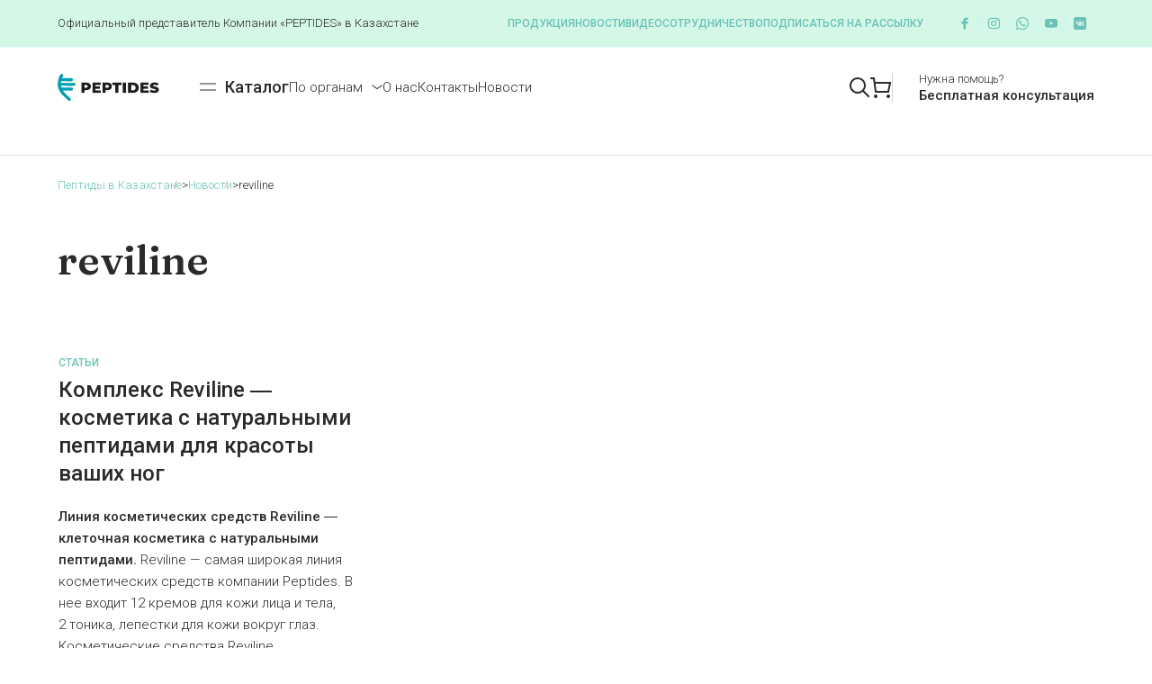

--- FILE ---
content_type: text/html; charset=UTF-8
request_url: https://peptides.kz/tag/reviline/
body_size: 17568
content:

	
<!DOCTYPE html>
<html dir="ltr" lang="ru-RU" prefix="og: https://ogp.me/ns#" class="no-js">
	<head>
		<meta charset="UTF-8" />
		<meta content="width=device-width, initial-scale=1.0, minimum-scale=1.0, maximum-scale=1.0" name="viewport">
		<link rel="profile" href="//gmpg.org/xfn/11" />
<meta name="yandex-verification" content="0a919fa62a1d2f35" />
		<!-- Yandex.Metrika counter -->
<script type="text/javascript" >
   (function(m,e,t,r,i,k,a){m[i]=m[i]||function(){(m[i].a=m[i].a||[]).push(arguments)};
   m[i].l=1*new Date();k=e.createElement(t),a=e.getElementsByTagName(t)[0],k.async=1,k.src=r,a.parentNode.insertBefore(k,a)})
   (window, document, "script", "https://mc.yandex.ru/metrika/tag.js", "ym");

   ym(89389938, "init", {
        clickmap:true,
        trackLinks:true,
        accurateTrackBounce:true,
        webvisor:true
   });
</script>
<noscript><div><img src="https://mc.yandex.ru/watch/89389938" style="position:absolute; left:-9999px;" alt="" /></div></noscript>
<!-- /Yandex.Metrika counter -->
		<meta name="google-site-verification" content="9EYqPRo5G7B4c6J3U2vHh_fvVc5iPgMUpznvMqdY-W0" />
		<!-- Global site tag (gtag.js) - Google Analytics -->
<script async src="https://www.googletagmanager.com/gtag/js?id=G-07JWM3CHGM"></script>
<script>
  window.dataLayer = window.dataLayer || [];
  function gtag(){dataLayer.push(arguments);}
  gtag('js', new Date());

  gtag('config', 'G-07JWM3CHGM');
</script>
		<title>reviline | Пептиды в Казахстане</title>

		<!-- All in One SEO 4.7.4.2 - aioseo.com -->
		<meta name="robots" content="max-image-preview:large" />
		<meta name="keywords" content="пептиды в казахстане,официальный сайт пептиды хавинсона,пептиды хавинсона,где купить пептиды хавинсона,пептиды хавинсона сайт,пептиды купить,пептид купить,хавинсон сайт,пептид косметика,пептиды в косметологии,пептидный комплекс,пептиды хавинсона официальный" />
		<link rel="canonical" href="https://peptides.kz/tag/reviline/" />
		<meta name="generator" content="All in One SEO (AIOSEO) 4.7.4.2" />
		<!-- All in One SEO -->

<link rel='dns-prefetch' href='//fonts.googleapis.com' />
<link rel="alternate" type="application/rss+xml" title="Пептиды в Казахстане &raquo; Лента" href="https://peptides.kz/feed/" />
<link rel="alternate" type="application/rss+xml" title="Пептиды в Казахстане &raquo; Лента комментариев" href="https://peptides.kz/comments/feed/" />
<link rel="alternate" type="application/rss+xml" title="Пептиды в Казахстане &raquo; Лента метки reviline" href="https://peptides.kz/tag/reviline/feed/" />
<script>
window._wpemojiSettings = {"baseUrl":"https:\/\/s.w.org\/images\/core\/emoji\/14.0.0\/72x72\/","ext":".png","svgUrl":"https:\/\/s.w.org\/images\/core\/emoji\/14.0.0\/svg\/","svgExt":".svg","source":{"concatemoji":"https:\/\/peptides.kz\/wp-includes\/js\/wp-emoji-release.min.js?ver=6.2.8"}};
/*! This file is auto-generated */
!function(e,a,t){var n,r,o,i=a.createElement("canvas"),p=i.getContext&&i.getContext("2d");function s(e,t){p.clearRect(0,0,i.width,i.height),p.fillText(e,0,0);e=i.toDataURL();return p.clearRect(0,0,i.width,i.height),p.fillText(t,0,0),e===i.toDataURL()}function c(e){var t=a.createElement("script");t.src=e,t.defer=t.type="text/javascript",a.getElementsByTagName("head")[0].appendChild(t)}for(o=Array("flag","emoji"),t.supports={everything:!0,everythingExceptFlag:!0},r=0;r<o.length;r++)t.supports[o[r]]=function(e){if(p&&p.fillText)switch(p.textBaseline="top",p.font="600 32px Arial",e){case"flag":return s("\ud83c\udff3\ufe0f\u200d\u26a7\ufe0f","\ud83c\udff3\ufe0f\u200b\u26a7\ufe0f")?!1:!s("\ud83c\uddfa\ud83c\uddf3","\ud83c\uddfa\u200b\ud83c\uddf3")&&!s("\ud83c\udff4\udb40\udc67\udb40\udc62\udb40\udc65\udb40\udc6e\udb40\udc67\udb40\udc7f","\ud83c\udff4\u200b\udb40\udc67\u200b\udb40\udc62\u200b\udb40\udc65\u200b\udb40\udc6e\u200b\udb40\udc67\u200b\udb40\udc7f");case"emoji":return!s("\ud83e\udef1\ud83c\udffb\u200d\ud83e\udef2\ud83c\udfff","\ud83e\udef1\ud83c\udffb\u200b\ud83e\udef2\ud83c\udfff")}return!1}(o[r]),t.supports.everything=t.supports.everything&&t.supports[o[r]],"flag"!==o[r]&&(t.supports.everythingExceptFlag=t.supports.everythingExceptFlag&&t.supports[o[r]]);t.supports.everythingExceptFlag=t.supports.everythingExceptFlag&&!t.supports.flag,t.DOMReady=!1,t.readyCallback=function(){t.DOMReady=!0},t.supports.everything||(n=function(){t.readyCallback()},a.addEventListener?(a.addEventListener("DOMContentLoaded",n,!1),e.addEventListener("load",n,!1)):(e.attachEvent("onload",n),a.attachEvent("onreadystatechange",function(){"complete"===a.readyState&&t.readyCallback()})),(e=t.source||{}).concatemoji?c(e.concatemoji):e.wpemoji&&e.twemoji&&(c(e.twemoji),c(e.wpemoji)))}(window,document,window._wpemojiSettings);
</script>
<style>
img.wp-smiley,
img.emoji {
	display: inline !important;
	border: none !important;
	box-shadow: none !important;
	height: 1em !important;
	width: 1em !important;
	margin: 0 0.07em !important;
	vertical-align: -0.1em !important;
	background: none !important;
	padding: 0 !important;
}
</style>
	<link rel='stylesheet' id='clilab-fonts-css' href='https://fonts.googleapis.com/css?family=Lexend%3A100%2C300%2Cregular%2C500%2C600%2C700%2C800%7CFraunces%3A100%2C200%2C300%2Cregular%2C500%2C600%2C700%2C800%2C900%2C100italic%2C200italic%2C300italic%2Citalic%2C500italic%2C600italic%2C700italic%2C800italic%2C900italic&#038;subset=latin%2Clatin-ext%2Cvietnamese&#038;ver=6.2.8' media='all' />
<link rel='stylesheet' id='clilab-components-css' href='https://peptides.kz/wp-content/themes/clilab/assets/css/components.css?ver=1.0.0' media='all' />
<link rel='stylesheet' id='clilab-css' href='https://peptides.kz/wp-content/themes/clilab/assets/css/style.css?ver=1.0.0' media='all' />
<style id='clilab-inline-css'>
body { background-color: #ffffff;font-family: Lexend;font-weight: 300;color: #2a2a2a;font-size: 15px;line-height: 160%; }
#site-topbar { text-transform: none; }
.content-header { background-color: #fff; }
blockquote { font-family: Fraunces;font-weight: 500; }
.content-header .page-title-inner,.ctaBox h2 { font-family: Fraunces;font-weight: 600; }
a { color: #6ac2b6; }
a:hover { color: #2a2a2a; }
.wrap { width: 1280px;max-width: 90%; }
.logo.logoDefault { width: auto;height: auto; }
.logo.logoLight { width: auto;height: auto; }
.logo.logoDark { width: auto;height: auto; }
.off-canvas-left { background-image: url(https://peptides.kz/wp-content/uploads/2021/12/bg-sidebar.jpg);background-position: bottom right;background-repeat: no-repeat;background-size: auto 75%;background-attachment: scroll; }
.button, input[type="button"], input[type="submit"], button { border: 1px solid rgba(255, 255, 255, 0); }
input:not([type="submit"]):not([type="button"]):not([type="checkbox"]):not([type="radio"]), textarea, select { border: 1px solid rgba(255, 255, 255, 0); }
.content-inner[data-grid] .post, .content-inner[data-grid-normal] .post { padding-left: 27.500000px;padding-right: 27.500000px;margin-bottom: 55px; }
.content-inner[data-grid], .content-inner[data-grid-normal] { margin-left: -27px;margin-right: -27px; }
body:not(.is-loaded):after, body:not(.is-loaded):before { content: none !important; }
.site-topbar,
textarea, 
input:not([type="submit"]),
select,
.blog-grid .blog-readmore:after,
.site-content .down-arrow a:after,
.navigation .page-numbers:hover,
.site-footer .social-icons a:hover,
.site-footer .footer-copyright .go-to-top a:after,
.page-links .post-page-numbers:not(.current):hover,
.metaData .nav-links li a:hover,
#respond .comment-form,
.site-content .wp-block-table.is-style-stripes tbody tr:nth-child(odd),
.comment .reply a,
.blog-list .blog-readmore:after,
.sliding-menu .off-canvas-toggle:after,
.products li.product .button:after,
.widget_price_filter .price_slider_wrapper .price_slider,
.woocommerce-MyAccount-navigation ul li.is-active a,
.woocommerce-cart .woocommerce:before,
.woocommerce-checkout .woocommerce-checkout:before,
.select2.select2-container--default .select2-selection--single,
#site .elementor-widget-icon-list.elementor-icon-list--layout-inline.elementor-align-center ul li .elementor-icon-list-icon,
.elementor-widget-icon-box .elementor-widget-container,
.elementor-widget-button.no-bg a.elementor-button-link:after,
#site .wpcf7-form input[type="radio"],
#site .elementor-widget-namedical_basic_blog .namep-blog-wrap:not(.namep-blog-style-two) .namep-link:before,
#site .elementor-widget-icon-box.custom-w .elementor-widget-container .elementor-icon-box-description:after,
#site .elementor-widget-namedical_ea_appointment .ea-bootstrap .form-horizontal .step select,
#site .elementor-widget-namedical_ea_appointment .ea-bootstrap .form-horizontal .calendar .ui-datepicker .ui-datepicker-calendar tbody tr td a:before,
.blog-grid .hentry.sticky:after, .blog-list .hentry.sticky:after {
	background: #d4f7e8;
}
.site-topbar .sub-menu a,
#site .elementor-widget-namedical_basic_process .namep-process-wrap .namep-process-item .namep-process-info .namep-icon {
	color: #d4f7e8;
}
.navigation .page-numbers.next, .navigation .page-numbers.prev,
.off-canvas-left-active div[class*="header-style"] .site-header-inner,
.page-links .post-page-numbers,
table tbody tr td, table tbody tr th,table,
.woocommerce-cart .woocommerce,
.woocommerce-checkout .woocommerce-checkout,
.woocommerce-cart-form .shop_table td,
.woocommerce-form-login-toggle .woocommerce-info, .woocommerce-form-coupon-toggle .woocommerce-info,
.content-header.content-header-left.content-header-featured,
.content-header.content-header-inline.content-header-featured,
.content-header.content-header-right.content-header-featured,
#site .elementor-widget-namedical_ea_appointment .ea-bootstrap .form-horizontal::before {
	border-color: #d4f7e8;
}
.single-product:not([class*="sidebar-"]) .woocommerce-tabs:before,
.woocommerce-cart .content-body,
.woocommerce-checkout .content-body {
	background: linear-gradient(0deg, #d4f7e8 0%, rgba(255,255,255,0) 100%);
}

.site-topbar .menu-top > li:before,
.woocommerce-cart-form .shop_table .actions .button[aria-disabled="true"],
input[type="submit"]:disabled, input[type="button"]:disabled, button:disabled, .button:disabled {
	background: rgba(145, 245, 255, 0.2);
}
.social-icons a:not(:hover),
div[class*="header-style"] .extras input[type="search"].search-field,
.site-content .addtoany_list a,
.content-header.content-header-left,
.content-header.content-header-inline,
.content-header.content-header-right,
.navigation .pagination,
.site-footer .footer-copyright .go-to-top,
.single-post .post-footer,
.widget_shopping_cart_content .woocommerce-mini-cart__buttons .button:not(.checkout) {
	border-color: rgba(145, 245, 255, 0.2);
}
.star-rating:before,
.stars:before {
	color: rgba(145, 245, 255, 0.2);
}

.site-topbar .sub-menu,
.woocommerce-content-top .off-canvas-toggle:hover,
.products li.product:hover .button.loading:after,
.widget_price_filter .button,
.grBtn a.dark:before,
#site .owl-carousel .owl-dots .owl-dot:before,
#site .namep-fullcalendar .fc .fc-toolbar.fc-header-toolbar button.fc-button:hover, 
#site .namep-appointment.namep-form .ea-bootstrap button.ea-btn:hover, 
#site .namep-btn:hover,
#site .elementor-widget-namedical_ea_appointment .ea-bootstrap .form-horizontal .calendar .ui-datepicker .ui-datepicker-calendar tbody .well a.time-value.selected-time,
#site .elementor-widget-tabs .elementor-tabs .elementor-tabs-wrapper .elementor-tab-title {
	background: #2a2a2a;
}
.site-header a,
.site-header-sticky a,
[class*="search-"] .search-results .post-title,
.menu.menu-top > li.current-menu-item > a, 
.menu.menu-top > li.current_page_item > a, 
.menu.menu-top > li.current-menu-ancestor > a, 
.menu.menu-top > li.current-menu-parent > a, 
.menu.menu-top > li.current-page-ancestor > a,
#site .wp-block-themepunch-revslider .tp-bullets.clilab .tp-bullet:before,
.button:not([class*="product_type_"]).white,
.elementor-widget-namedical_unique_valuable .nich-row p, 
.elementor-widget-namedical_unique_valuable .nich-row .slick-vertical-slider,
#site .elementor-widget-namedical_ea_appointment .ea-bootstrap .form-horizontal .calendar .ui-datepicker .ui-datepicker-calendar tbody tr td,
#site .elementor-widget-namedical_ea_appointment .ea-bootstrap .form-horizontal .calendar .ui-datepicker .ui-datepicker-calendar tbody tr td.ui-datepicker-today a,
#site .elementor-widget-namedical_ea_appointment .ea-bootstrap .form-horizontal .calendar .ui-datepicker .ui-datepicker-calendar thead tr th {
	color: #2a2a2a;
}
.metaData .metaBottom {
	border-color: #2a2a2a;
}

span.onsale{
	background: #fe613f;
}
.woocommerce-loop-product__link .price del,
.product .summary .price del {
	color: #fe613f;
}

.woocommerce-loop-product__link .category,
.woocommerce-message[role=alert],
#site .elementor-widget-namedical_ea_appointment .ea-bootstrap .form-horizontal .step.final h3:last-child {
	color: #00a0b0;
}
.woocommerce-message[role=alert] .button {
	background: #00a0b0;
}

.woocommerce-info {
	color: #35424f;
}
.woocommerce-info .button{
	background:#35424f;
}

.star-rating,
.stars a {
	color: #fed700;
}

div[class*="header-style"] .social-icons a:hover,
.shopping-cart .shopping-cart-items-count,
.navigation .page-numbers.current,
.metaData .post-comments a:hover,
.widget a:after,
.copyright-content a:after,
.page-links .post-page-numbers.current,#today:after,
.wp-block-button__link:hover,
.comments-area .comment-list .comment-body:hover > .reply > a,
.products li.product .button:hover:after,
.woocommerce-widget-layered-nav .woocommerce-widget-layered-nav-list li.chosen a:after,
.widget_price_filter .price_slider_wrapper .price_slider .ui-slider-range,
.woocommerce-cart-form .shop_table .actions .button,
.cart-collaterals .cart_totals .shop_table .shipping-calculator-form button[type="submit"],
#site .elementor-widget-icon-list.elementor-icon-list--layout-inline.elementor-align-center ul li:hover .elementor-icon-list-icon,
.elementor-widget-heading p.elementor-heading-title a:after,
.elementor-widget-button.no-bg a.elementor-button-link:hover:after,
.hl:after,
.button.primary,
#site .elementor-widget-namedical_basic_blog .namep-blog-wrap:not(.namep-blog-style-two) .namep-blog-item:hover .namep-link:before,
#site .elementor-widget-namedical_basic_services .namep-service-item .namep-image:after,
#site .elementor-widget-namedical_basic_process .namep-process-wrap .namep-process-item.process-done .namep-process-info .namep-icon,
#site .namep-process-item.process-done:before,
#site .namep-process-item.process-done:after,
.elementor-widget-namedical_basic_history .namep-history-item span {
	background: #00a0b0;
}
.menu li.current-menu-item > a, 
.menu li.current_page_item > a, 
.menu li.current-menu-ancestor > a, 
.menu li.current-menu-parent > a, 
.menu li.current-page-ancestor > a,
.navigator .menu > li:hover > a,
.site-header a:hover,
.site-header-sticky a:hover,
.wp-block-button.is-style-outline .wp-block-button__link:hover,
.woocommerce-checkout-payment .wc_payment_methods li .input-radio:checked + label:before,
.elementor-tab-title:before,
.elementor-widget-namedical_unique_valuable .nich-row .namep-valuable-inner .namep-rounded-link:before,
.elementor-widget-namedical_basic_team .namep-team .namep-social a,
.elementor-widget-namedical_basic_testimonials .namep-customer-rating,
.elementor-widget-namedical_basic_testimonials .namep-customer-rating .fa-star-o,
#site .elementor-widget-namedical_basic_contact .namep-contact-item .namep-icon,
.elementor-widget-namedical_basic_typewriter .namep-typewriter h1 span.typed-cursor,
.widget.menu-style1 ul li.current_page_item > a,
body:before {
	color: #00a0b0;
}
textarea:focus, 
input:not([type="submit"]):not([type="button"]):not([type="checkbox"]):not([type="radio"]):focus,
select:focus,
div[class*="header-style"] .extras .search-field:focus,
.blog-grid .post:after,
blockquote,
.widget_shopping_cart_content,
.products li.product:after,
.woocommerce-categories li:hover img,
.product .flex-control-thumbs li img.flex-active,
.woocommerce-MyAccount-navigation ul li.is-active a,
.woocommerce-cart-form .shop_table .actions .coupon,
.checkout_coupon,
.woocommerce-checkout-payment .wc_payment_methods li .input-radio:checked + label:after,
#site .wp-block-themepunch-revslider .tp-bullets.clilab .tp-bullet.selected,
#site .elementor-widget-toggle .elementor-toggle-item .elementor-tab-content:before,
#site .owl-carousel .owl-dots .owl-dot.active,
#site .elementor-widget-namedical_basic_contact .namep-contact-item .namep-icon,
#site .elementor-widget-icon-list ul.elementor-icon-list-items:not(.elementor-inline-items) li a,
#site .elementor-widget-namedical_ea_appointment .ea-bootstrap .form-horizontal .step select:focus,
#site .elementor-widget-namedical_ea_appointment .ea-bootstrap .form-horizontal .step.final #booking-overview table,
.blog-list .hentry.sticky:after {
	border-color: #00a0b0;
}
.widget a,
.post-categories a,
.post-title a,
[class*="wp-block-"] a,
[class*="search-"] .search-results .post-title-inner,
.woocommerce-categories li a .title,
.elementor-icon-list--layout-inline.elementor-align-center ul li .elementor-icon-list-text,
.elementor-widget-icon-box .elementor-widget-container .elementor-icon-box-title a,
.elementor-widget-namedical_basic_blog .namep-blog-wrap.namep-blog-style-two .namep-blog-item .namep-blog-title a,
.namep-contact-item .contact-info ul li a,
.elementor-widget-namedical_basic_blog .namep-blog-wrap:not(.namep-blog-style-two) .namep-blog-title a {
	background-image: linear-gradient(180deg, transparent 96%, #00a0b0 0);
}

::selection,
.metaData .post-comments a,
.site-content .addtoany_list a:hover,
.menu-primary li .sub-menu,
.button,button, input[type="button"], input[type="submit"],
.metaData .nav-links li a span.meta-nav,
.comments-area .comment-list .comment-body:hover > .reply > a:hover,
.woocommerce-content-top .off-canvas-toggle,
.widget_price_filter .price_slider_wrapper .price_slider .ui-slider-handle,
.widget_product_categories .product-categories li a:before,
.widget_product_categories .product-categories li.current-cat > a:after, 
.widget_product_categories .product-categories li.current-cat-parent > a:after,
.grBtn a.accent:before,
.elementor-widget-heading p.elementor-heading-title a:hover:after,
#site .wp-block-themepunch-revslider .tparrows.clilab:hover:after,
#site .wpcf7-form input[type="radio"]:checked:after,
.elementor-widget-namedical_unique_valuable .elementor-widget-container,
.elementor-widget-namedical_unique_working_hours .namep-hours-wrap,
#site .namep-fullcalendar .fc .fc-toolbar.fc-header-toolbar button.fc-button, 
#site .namep-appointment.namep-form .ea-bootstrap button.ea-btn, 
#site .namep-btn,
#site .elementor-widget-namedical_basic_process .namep-process-wrap .namep-process-item .namep-process-info .namep-icon,
#site .elementor-widget-namedical_ea_appointment .ea-bootstrap .form-horizontal .calendar .ui-datepicker .ui-datepicker-calendar tbody tr td.ui-datepicker-current-day a:before,
#site .elementor-widget-namedical_ea_appointment .ea-bootstrap .form-horizontal .calendar .ui-datepicker .ui-datepicker-calendar tbody .well,
.elementor-widget-namedical_basic_history .namep-history-item .history-info h5,
.elementor-widget-namedical_unique_pricing .namep-price-item .namep-link span:after {
	background: #007b87;
}
::-moz-selection {
	background: #007b87;
}
.widget_shopping_cart_content .woocommerce-mini-cart__buttons .button:not(.checkout),
.products li.product .button,
.grBtn a.outline:hover,
.ctaBox h2.accent,.hl,
.elementor-widget-button.no-bg a.elementor-button-link,
.elementor-widget-container .elementor-icon,
.button:not([class*="product_type_"]).white i,
.elementor-widget-namedical_unique_valuable .nich-row .namep-valuable-inner:hover .namep-rounded-link:before,
.namep-team .namep-mate-name,
.elementor-widget-namedical_basic_team .namep-team .namep-social a:hover,
#site .elementor-widget-namedical_basic_blog .namep-blog-wrap:not(.namep-blog-style-two) .post-date-wrap,
#site .elementor-widget-icon-list ul.elementor-icon-list-items:not(.elementor-inline-items) li a:before,
.elementor-widget-namedical_basic_typewriter .namep-typewriter h1 span,
#site .elementor-widget-namedical_basic_get_apps .namep-get-apps h5,
.widget.menu-style1 ul li a,
.elementor-widget-namedical_unique_pricing .namep-price-item .namep-link {
	color: #007b87;
}
.site-content .addtoany_list a:hover,
table thead th,
table#wp-calendar thead th {
	border-color: #007b87;
}

.site-content .addtoany_list a span svg path {
	fill: #007b87;
}

.comments-area .comment-list #respond .comment-reply-title small a,
.woocommerce-error {
	color: #f0163d;
}
.woocommerce-checkout .woocommerce-checkout .form-row.woocommerce-invalid-required-field .woocommerce-input-wrapper input.input-text,
#site .ctform .form-row .wpcf7-form-control-wrap input.wpcf7-form-control.wpcf7-not-valid,
#site .rqform .form-row .wpcf7-form-control-wrap input.wpcf7-form-control.wpcf7-not-valid  {
	border-color: #f0163d;
}
</style>
<link rel='stylesheet' id='wp-block-library-css' href='https://peptides.kz/wp-includes/css/dist/block-library/style.min.css?ver=6.2.8' media='all' />
<link rel='stylesheet' id='wc-blocks-style-css' href='https://peptides.kz/wp-content/plugins/woocommerce/packages/woocommerce-blocks/build/wc-blocks.css?ver=10.6.5' media='all' />
<link rel='stylesheet' id='wc-blocks-style-active-filters-css' href='https://peptides.kz/wp-content/plugins/woocommerce/packages/woocommerce-blocks/build/active-filters.css?ver=10.6.5' media='all' />
<link rel='stylesheet' id='wc-blocks-style-add-to-cart-form-css' href='https://peptides.kz/wp-content/plugins/woocommerce/packages/woocommerce-blocks/build/add-to-cart-form.css?ver=10.6.5' media='all' />
<link rel='stylesheet' id='wc-blocks-packages-style-css' href='https://peptides.kz/wp-content/plugins/woocommerce/packages/woocommerce-blocks/build/packages-style.css?ver=10.6.5' media='all' />
<link rel='stylesheet' id='wc-blocks-style-all-products-css' href='https://peptides.kz/wp-content/plugins/woocommerce/packages/woocommerce-blocks/build/all-products.css?ver=10.6.5' media='all' />
<link rel='stylesheet' id='wc-blocks-style-all-reviews-css' href='https://peptides.kz/wp-content/plugins/woocommerce/packages/woocommerce-blocks/build/all-reviews.css?ver=10.6.5' media='all' />
<link rel='stylesheet' id='wc-blocks-style-attribute-filter-css' href='https://peptides.kz/wp-content/plugins/woocommerce/packages/woocommerce-blocks/build/attribute-filter.css?ver=10.6.5' media='all' />
<link rel='stylesheet' id='wc-blocks-style-breadcrumbs-css' href='https://peptides.kz/wp-content/plugins/woocommerce/packages/woocommerce-blocks/build/breadcrumbs.css?ver=10.6.5' media='all' />
<link rel='stylesheet' id='wc-blocks-style-catalog-sorting-css' href='https://peptides.kz/wp-content/plugins/woocommerce/packages/woocommerce-blocks/build/catalog-sorting.css?ver=10.6.5' media='all' />
<link rel='stylesheet' id='wc-blocks-style-customer-account-css' href='https://peptides.kz/wp-content/plugins/woocommerce/packages/woocommerce-blocks/build/customer-account.css?ver=10.6.5' media='all' />
<link rel='stylesheet' id='wc-blocks-style-featured-category-css' href='https://peptides.kz/wp-content/plugins/woocommerce/packages/woocommerce-blocks/build/featured-category.css?ver=10.6.5' media='all' />
<link rel='stylesheet' id='wc-blocks-style-featured-product-css' href='https://peptides.kz/wp-content/plugins/woocommerce/packages/woocommerce-blocks/build/featured-product.css?ver=10.6.5' media='all' />
<link rel='stylesheet' id='wc-blocks-style-mini-cart-css' href='https://peptides.kz/wp-content/plugins/woocommerce/packages/woocommerce-blocks/build/mini-cart.css?ver=10.6.5' media='all' />
<link rel='stylesheet' id='wc-blocks-style-price-filter-css' href='https://peptides.kz/wp-content/plugins/woocommerce/packages/woocommerce-blocks/build/price-filter.css?ver=10.6.5' media='all' />
<link rel='stylesheet' id='wc-blocks-style-product-add-to-cart-css' href='https://peptides.kz/wp-content/plugins/woocommerce/packages/woocommerce-blocks/build/product-add-to-cart.css?ver=10.6.5' media='all' />
<link rel='stylesheet' id='wc-blocks-style-product-button-css' href='https://peptides.kz/wp-content/plugins/woocommerce/packages/woocommerce-blocks/build/product-button.css?ver=10.6.5' media='all' />
<link rel='stylesheet' id='wc-blocks-style-product-categories-css' href='https://peptides.kz/wp-content/plugins/woocommerce/packages/woocommerce-blocks/build/product-categories.css?ver=10.6.5' media='all' />
<link rel='stylesheet' id='wc-blocks-style-product-image-css' href='https://peptides.kz/wp-content/plugins/woocommerce/packages/woocommerce-blocks/build/product-image.css?ver=10.6.5' media='all' />
<link rel='stylesheet' id='wc-blocks-style-product-image-gallery-css' href='https://peptides.kz/wp-content/plugins/woocommerce/packages/woocommerce-blocks/build/product-image-gallery.css?ver=10.6.5' media='all' />
<link rel='stylesheet' id='wc-blocks-style-product-query-css' href='https://peptides.kz/wp-content/plugins/woocommerce/packages/woocommerce-blocks/build/product-query.css?ver=10.6.5' media='all' />
<link rel='stylesheet' id='wc-blocks-style-product-results-count-css' href='https://peptides.kz/wp-content/plugins/woocommerce/packages/woocommerce-blocks/build/product-results-count.css?ver=10.6.5' media='all' />
<link rel='stylesheet' id='wc-blocks-style-product-reviews-css' href='https://peptides.kz/wp-content/plugins/woocommerce/packages/woocommerce-blocks/build/product-reviews.css?ver=10.6.5' media='all' />
<link rel='stylesheet' id='wc-blocks-style-product-sale-badge-css' href='https://peptides.kz/wp-content/plugins/woocommerce/packages/woocommerce-blocks/build/product-sale-badge.css?ver=10.6.5' media='all' />
<link rel='stylesheet' id='wc-blocks-style-product-search-css' href='https://peptides.kz/wp-content/plugins/woocommerce/packages/woocommerce-blocks/build/product-search.css?ver=10.6.5' media='all' />
<link rel='stylesheet' id='wc-blocks-style-product-sku-css' href='https://peptides.kz/wp-content/plugins/woocommerce/packages/woocommerce-blocks/build/product-sku.css?ver=10.6.5' media='all' />
<link rel='stylesheet' id='wc-blocks-style-product-stock-indicator-css' href='https://peptides.kz/wp-content/plugins/woocommerce/packages/woocommerce-blocks/build/product-stock-indicator.css?ver=10.6.5' media='all' />
<link rel='stylesheet' id='wc-blocks-style-product-summary-css' href='https://peptides.kz/wp-content/plugins/woocommerce/packages/woocommerce-blocks/build/product-summary.css?ver=10.6.5' media='all' />
<link rel='stylesheet' id='wc-blocks-style-product-title-css' href='https://peptides.kz/wp-content/plugins/woocommerce/packages/woocommerce-blocks/build/product-title.css?ver=10.6.5' media='all' />
<link rel='stylesheet' id='wc-blocks-style-rating-filter-css' href='https://peptides.kz/wp-content/plugins/woocommerce/packages/woocommerce-blocks/build/rating-filter.css?ver=10.6.5' media='all' />
<link rel='stylesheet' id='wc-blocks-style-reviews-by-category-css' href='https://peptides.kz/wp-content/plugins/woocommerce/packages/woocommerce-blocks/build/reviews-by-category.css?ver=10.6.5' media='all' />
<link rel='stylesheet' id='wc-blocks-style-reviews-by-product-css' href='https://peptides.kz/wp-content/plugins/woocommerce/packages/woocommerce-blocks/build/reviews-by-product.css?ver=10.6.5' media='all' />
<link rel='stylesheet' id='wc-blocks-style-product-details-css' href='https://peptides.kz/wp-content/plugins/woocommerce/packages/woocommerce-blocks/build/product-details.css?ver=10.6.5' media='all' />
<link rel='stylesheet' id='wc-blocks-style-single-product-css' href='https://peptides.kz/wp-content/plugins/woocommerce/packages/woocommerce-blocks/build/single-product.css?ver=10.6.5' media='all' />
<link rel='stylesheet' id='wc-blocks-style-stock-filter-css' href='https://peptides.kz/wp-content/plugins/woocommerce/packages/woocommerce-blocks/build/stock-filter.css?ver=10.6.5' media='all' />
<link rel='stylesheet' id='wc-blocks-style-cart-css' href='https://peptides.kz/wp-content/plugins/woocommerce/packages/woocommerce-blocks/build/cart.css?ver=10.6.5' media='all' />
<link rel='stylesheet' id='wc-blocks-style-checkout-css' href='https://peptides.kz/wp-content/plugins/woocommerce/packages/woocommerce-blocks/build/checkout.css?ver=10.6.5' media='all' />
<link rel='stylesheet' id='wc-blocks-style-mini-cart-contents-css' href='https://peptides.kz/wp-content/plugins/woocommerce/packages/woocommerce-blocks/build/mini-cart-contents.css?ver=10.6.5' media='all' />
<link rel='stylesheet' id='classic-theme-styles-css' href='https://peptides.kz/wp-includes/css/classic-themes.min.css?ver=6.2.8' media='all' />
<style id='global-styles-inline-css'>
body{--wp--preset--color--black: #000000;--wp--preset--color--cyan-bluish-gray: #abb8c3;--wp--preset--color--white: #ffffff;--wp--preset--color--pale-pink: #f78da7;--wp--preset--color--vivid-red: #cf2e2e;--wp--preset--color--luminous-vivid-orange: #ff6900;--wp--preset--color--luminous-vivid-amber: #fcb900;--wp--preset--color--light-green-cyan: #7bdcb5;--wp--preset--color--vivid-green-cyan: #00d084;--wp--preset--color--pale-cyan-blue: #8ed1fc;--wp--preset--color--vivid-cyan-blue: #0693e3;--wp--preset--color--vivid-purple: #9b51e0;--wp--preset--gradient--vivid-cyan-blue-to-vivid-purple: linear-gradient(135deg,rgba(6,147,227,1) 0%,rgb(155,81,224) 100%);--wp--preset--gradient--light-green-cyan-to-vivid-green-cyan: linear-gradient(135deg,rgb(122,220,180) 0%,rgb(0,208,130) 100%);--wp--preset--gradient--luminous-vivid-amber-to-luminous-vivid-orange: linear-gradient(135deg,rgba(252,185,0,1) 0%,rgba(255,105,0,1) 100%);--wp--preset--gradient--luminous-vivid-orange-to-vivid-red: linear-gradient(135deg,rgba(255,105,0,1) 0%,rgb(207,46,46) 100%);--wp--preset--gradient--very-light-gray-to-cyan-bluish-gray: linear-gradient(135deg,rgb(238,238,238) 0%,rgb(169,184,195) 100%);--wp--preset--gradient--cool-to-warm-spectrum: linear-gradient(135deg,rgb(74,234,220) 0%,rgb(151,120,209) 20%,rgb(207,42,186) 40%,rgb(238,44,130) 60%,rgb(251,105,98) 80%,rgb(254,248,76) 100%);--wp--preset--gradient--blush-light-purple: linear-gradient(135deg,rgb(255,206,236) 0%,rgb(152,150,240) 100%);--wp--preset--gradient--blush-bordeaux: linear-gradient(135deg,rgb(254,205,165) 0%,rgb(254,45,45) 50%,rgb(107,0,62) 100%);--wp--preset--gradient--luminous-dusk: linear-gradient(135deg,rgb(255,203,112) 0%,rgb(199,81,192) 50%,rgb(65,88,208) 100%);--wp--preset--gradient--pale-ocean: linear-gradient(135deg,rgb(255,245,203) 0%,rgb(182,227,212) 50%,rgb(51,167,181) 100%);--wp--preset--gradient--electric-grass: linear-gradient(135deg,rgb(202,248,128) 0%,rgb(113,206,126) 100%);--wp--preset--gradient--midnight: linear-gradient(135deg,rgb(2,3,129) 0%,rgb(40,116,252) 100%);--wp--preset--duotone--dark-grayscale: url('#wp-duotone-dark-grayscale');--wp--preset--duotone--grayscale: url('#wp-duotone-grayscale');--wp--preset--duotone--purple-yellow: url('#wp-duotone-purple-yellow');--wp--preset--duotone--blue-red: url('#wp-duotone-blue-red');--wp--preset--duotone--midnight: url('#wp-duotone-midnight');--wp--preset--duotone--magenta-yellow: url('#wp-duotone-magenta-yellow');--wp--preset--duotone--purple-green: url('#wp-duotone-purple-green');--wp--preset--duotone--blue-orange: url('#wp-duotone-blue-orange');--wp--preset--font-size--small: 13px;--wp--preset--font-size--medium: 20px;--wp--preset--font-size--large: 36px;--wp--preset--font-size--x-large: 42px;--wp--preset--spacing--20: 0.44rem;--wp--preset--spacing--30: 0.67rem;--wp--preset--spacing--40: 1rem;--wp--preset--spacing--50: 1.5rem;--wp--preset--spacing--60: 2.25rem;--wp--preset--spacing--70: 3.38rem;--wp--preset--spacing--80: 5.06rem;--wp--preset--shadow--natural: 6px 6px 9px rgba(0, 0, 0, 0.2);--wp--preset--shadow--deep: 12px 12px 50px rgba(0, 0, 0, 0.4);--wp--preset--shadow--sharp: 6px 6px 0px rgba(0, 0, 0, 0.2);--wp--preset--shadow--outlined: 6px 6px 0px -3px rgba(255, 255, 255, 1), 6px 6px rgba(0, 0, 0, 1);--wp--preset--shadow--crisp: 6px 6px 0px rgba(0, 0, 0, 1);}:where(.is-layout-flex){gap: 0.5em;}body .is-layout-flow > .alignleft{float: left;margin-inline-start: 0;margin-inline-end: 2em;}body .is-layout-flow > .alignright{float: right;margin-inline-start: 2em;margin-inline-end: 0;}body .is-layout-flow > .aligncenter{margin-left: auto !important;margin-right: auto !important;}body .is-layout-constrained > .alignleft{float: left;margin-inline-start: 0;margin-inline-end: 2em;}body .is-layout-constrained > .alignright{float: right;margin-inline-start: 2em;margin-inline-end: 0;}body .is-layout-constrained > .aligncenter{margin-left: auto !important;margin-right: auto !important;}body .is-layout-constrained > :where(:not(.alignleft):not(.alignright):not(.alignfull)){max-width: var(--wp--style--global--content-size);margin-left: auto !important;margin-right: auto !important;}body .is-layout-constrained > .alignwide{max-width: var(--wp--style--global--wide-size);}body .is-layout-flex{display: flex;}body .is-layout-flex{flex-wrap: wrap;align-items: center;}body .is-layout-flex > *{margin: 0;}:where(.wp-block-columns.is-layout-flex){gap: 2em;}.has-black-color{color: var(--wp--preset--color--black) !important;}.has-cyan-bluish-gray-color{color: var(--wp--preset--color--cyan-bluish-gray) !important;}.has-white-color{color: var(--wp--preset--color--white) !important;}.has-pale-pink-color{color: var(--wp--preset--color--pale-pink) !important;}.has-vivid-red-color{color: var(--wp--preset--color--vivid-red) !important;}.has-luminous-vivid-orange-color{color: var(--wp--preset--color--luminous-vivid-orange) !important;}.has-luminous-vivid-amber-color{color: var(--wp--preset--color--luminous-vivid-amber) !important;}.has-light-green-cyan-color{color: var(--wp--preset--color--light-green-cyan) !important;}.has-vivid-green-cyan-color{color: var(--wp--preset--color--vivid-green-cyan) !important;}.has-pale-cyan-blue-color{color: var(--wp--preset--color--pale-cyan-blue) !important;}.has-vivid-cyan-blue-color{color: var(--wp--preset--color--vivid-cyan-blue) !important;}.has-vivid-purple-color{color: var(--wp--preset--color--vivid-purple) !important;}.has-black-background-color{background-color: var(--wp--preset--color--black) !important;}.has-cyan-bluish-gray-background-color{background-color: var(--wp--preset--color--cyan-bluish-gray) !important;}.has-white-background-color{background-color: var(--wp--preset--color--white) !important;}.has-pale-pink-background-color{background-color: var(--wp--preset--color--pale-pink) !important;}.has-vivid-red-background-color{background-color: var(--wp--preset--color--vivid-red) !important;}.has-luminous-vivid-orange-background-color{background-color: var(--wp--preset--color--luminous-vivid-orange) !important;}.has-luminous-vivid-amber-background-color{background-color: var(--wp--preset--color--luminous-vivid-amber) !important;}.has-light-green-cyan-background-color{background-color: var(--wp--preset--color--light-green-cyan) !important;}.has-vivid-green-cyan-background-color{background-color: var(--wp--preset--color--vivid-green-cyan) !important;}.has-pale-cyan-blue-background-color{background-color: var(--wp--preset--color--pale-cyan-blue) !important;}.has-vivid-cyan-blue-background-color{background-color: var(--wp--preset--color--vivid-cyan-blue) !important;}.has-vivid-purple-background-color{background-color: var(--wp--preset--color--vivid-purple) !important;}.has-black-border-color{border-color: var(--wp--preset--color--black) !important;}.has-cyan-bluish-gray-border-color{border-color: var(--wp--preset--color--cyan-bluish-gray) !important;}.has-white-border-color{border-color: var(--wp--preset--color--white) !important;}.has-pale-pink-border-color{border-color: var(--wp--preset--color--pale-pink) !important;}.has-vivid-red-border-color{border-color: var(--wp--preset--color--vivid-red) !important;}.has-luminous-vivid-orange-border-color{border-color: var(--wp--preset--color--luminous-vivid-orange) !important;}.has-luminous-vivid-amber-border-color{border-color: var(--wp--preset--color--luminous-vivid-amber) !important;}.has-light-green-cyan-border-color{border-color: var(--wp--preset--color--light-green-cyan) !important;}.has-vivid-green-cyan-border-color{border-color: var(--wp--preset--color--vivid-green-cyan) !important;}.has-pale-cyan-blue-border-color{border-color: var(--wp--preset--color--pale-cyan-blue) !important;}.has-vivid-cyan-blue-border-color{border-color: var(--wp--preset--color--vivid-cyan-blue) !important;}.has-vivid-purple-border-color{border-color: var(--wp--preset--color--vivid-purple) !important;}.has-vivid-cyan-blue-to-vivid-purple-gradient-background{background: var(--wp--preset--gradient--vivid-cyan-blue-to-vivid-purple) !important;}.has-light-green-cyan-to-vivid-green-cyan-gradient-background{background: var(--wp--preset--gradient--light-green-cyan-to-vivid-green-cyan) !important;}.has-luminous-vivid-amber-to-luminous-vivid-orange-gradient-background{background: var(--wp--preset--gradient--luminous-vivid-amber-to-luminous-vivid-orange) !important;}.has-luminous-vivid-orange-to-vivid-red-gradient-background{background: var(--wp--preset--gradient--luminous-vivid-orange-to-vivid-red) !important;}.has-very-light-gray-to-cyan-bluish-gray-gradient-background{background: var(--wp--preset--gradient--very-light-gray-to-cyan-bluish-gray) !important;}.has-cool-to-warm-spectrum-gradient-background{background: var(--wp--preset--gradient--cool-to-warm-spectrum) !important;}.has-blush-light-purple-gradient-background{background: var(--wp--preset--gradient--blush-light-purple) !important;}.has-blush-bordeaux-gradient-background{background: var(--wp--preset--gradient--blush-bordeaux) !important;}.has-luminous-dusk-gradient-background{background: var(--wp--preset--gradient--luminous-dusk) !important;}.has-pale-ocean-gradient-background{background: var(--wp--preset--gradient--pale-ocean) !important;}.has-electric-grass-gradient-background{background: var(--wp--preset--gradient--electric-grass) !important;}.has-midnight-gradient-background{background: var(--wp--preset--gradient--midnight) !important;}.has-small-font-size{font-size: var(--wp--preset--font-size--small) !important;}.has-medium-font-size{font-size: var(--wp--preset--font-size--medium) !important;}.has-large-font-size{font-size: var(--wp--preset--font-size--large) !important;}.has-x-large-font-size{font-size: var(--wp--preset--font-size--x-large) !important;}
.wp-block-navigation a:where(:not(.wp-element-button)){color: inherit;}
:where(.wp-block-columns.is-layout-flex){gap: 2em;}
.wp-block-pullquote{font-size: 1.5em;line-height: 1.6;}
</style>
<link rel='stylesheet' id='contact-form-7-css' href='https://peptides.kz/wp-content/plugins/contact-form-7/includes/css/styles.css?ver=5.7' media='all' />
<link rel='stylesheet' id='niche-frame-css' href='https://peptides.kz/wp-content/plugins/medical-addon-for-elementor/assets/css/niche-frame.css?ver=1.0' media='all' />
<link rel='stylesheet' id='font-awesome-css' href='https://peptides.kz/wp-content/plugins/elementor/assets/lib/font-awesome/css/font-awesome.min.css?ver=4.7.0' media='all' />
<link rel='stylesheet' id='animate-css' href='https://peptides.kz/wp-content/plugins/medical-addon-for-elementor/assets/css/animate.min.css?ver=3.7.2' media='all' />
<link rel='stylesheet' id='themify-icons-css' href='https://peptides.kz/wp-content/plugins/medical-addon-for-elementor/assets/css/themify-icons.min.css?ver=1.0.0' media='all' />
<link rel='stylesheet' id='linea-css' href='https://peptides.kz/wp-content/plugins/medical-addon-for-elementor/assets/css/linea.min.css?ver=1.0.0' media='all' />
<link rel='stylesheet' id='magnific-popup-css' href='https://peptides.kz/wp-content/plugins/medical-addon-for-elementor/assets/css/magnific-popup.min.css?ver=1.0' media='all' />
<link rel='stylesheet' id='owl-carousel-css' href='https://peptides.kz/wp-content/plugins/medical-addon-for-elementor/assets/css/owl.carousel.min.css?ver=2.3.4' media='all' />
<link rel='stylesheet' id='slick-theme-css' href='https://peptides.kz/wp-content/plugins/medical-addon-for-elementor/assets/css/slick-theme.min.css?ver=1.0' media='all' />
<link rel='stylesheet' id='slick-css' href='https://peptides.kz/wp-content/plugins/medical-addon-for-elementor/assets/css/slick.min.css?ver=1.0' media='all' />
<link rel='stylesheet' id='juxtapose-css' href='https://peptides.kz/wp-content/plugins/medical-addon-for-elementor/assets/css/juxtapose.css?ver=1.2.1' media='all' />
<link rel='stylesheet' id='namedical-styles-css' href='https://peptides.kz/wp-content/plugins/medical-addon-for-elementor/assets/css/styles.css?ver=1.0' media='all' />
<link rel='stylesheet' id='namedical-responsive-css' href='https://peptides.kz/wp-content/plugins/medical-addon-for-elementor/assets/css/responsive.css?ver=1.0' media='all' />
<link rel='stylesheet' id='mihdan-lite-youtube-embed-css' href='https://peptides.kz/wp-content/plugins/mihdan-lite-youtube-embed/assets/dist/css/frontend.css?ver=1.7.3' media='all' />
<style id='woocommerce-inline-inline-css'>
.woocommerce form .form-row .required { visibility: visible; }
</style>
<link rel='stylesheet' id='googlefonts-css' href='https://fonts.googleapis.com/css?family=Roboto:100,100italic,300,300italic,400,400italic,500,500italic,700,700italic,900,900italic&subset=latin-ext,latin,greek-ext,greek,cyrillic-ext,cyrillic' media='all' />
<link rel='stylesheet' id='elementor-icons-ekiticons-css' href='https://peptides.kz/wp-content/plugins/elementskit-lite/modules/elementskit-icon-pack/assets/css/ekiticons.css?ver=3.0.6' media='all' />
<link rel='stylesheet' id='newsletter-css' href='https://peptides.kz/wp-content/plugins/newsletter/style.css?ver=8.6.4' media='all' />
<link rel='stylesheet' id='ekit-widget-styles-css' href='https://peptides.kz/wp-content/plugins/elementskit-lite/widgets/init/assets/css/widget-styles.css?ver=3.0.6' media='all' />
<link rel='stylesheet' id='ekit-responsive-css' href='https://peptides.kz/wp-content/plugins/elementskit-lite/widgets/init/assets/css/responsive.css?ver=3.0.6' media='all' />
<script src='https://peptides.kz/wp-includes/js/jquery/jquery.min.js?ver=3.6.4' id='jquery-core-js'></script>
<script src='https://peptides.kz/wp-includes/js/jquery/jquery-migrate.min.js?ver=3.4.0' id='jquery-migrate-js'></script>
<link rel="https://api.w.org/" href="https://peptides.kz/wp-json/" /><link rel="alternate" type="application/json" href="https://peptides.kz/wp-json/wp/v2/tags/65" /><link rel="EditURI" type="application/rsd+xml" title="RSD" href="https://peptides.kz/xmlrpc.php?rsd" />
<link rel="wlwmanifest" type="application/wlwmanifest+xml" href="https://peptides.kz/wp-includes/wlwmanifest.xml" />
<meta name="generator" content="WordPress 6.2.8" />
<meta name="generator" content="WooCommerce 8.0.1" />
<style type='text/css' media='screen'>
	body{ font-family:"Roboto", arial, sans-serif;}
	h1{ font-family:"Roboto", arial, sans-serif;}
	h2{ font-family:"Roboto", arial, sans-serif;}
	h3{ font-family:"Roboto", arial, sans-serif;}
	h4{ font-family:"Roboto", arial, sans-serif;}
	h5{ font-family:"Roboto", arial, sans-serif;}
	h6{ font-family:"Roboto", arial, sans-serif;}
	blockquote{ font-family:"Roboto", arial, sans-serif;}
	p{ font-family:"Roboto", arial, sans-serif;}
	li{ font-family:"Roboto", arial, sans-serif;}
</style>
<!-- fonts delivered by Wordpress Google Fonts, a plugin by Adrian3.com -->	<noscript><style>.woocommerce-product-gallery{ opacity: 1 !important; }</style></noscript>
	<meta name="generator" content="Elementor 3.20.1; features: e_optimized_assets_loading, e_optimized_css_loading, additional_custom_breakpoints, block_editor_assets_optimize, e_image_loading_optimization; settings: css_print_method-external, google_font-enabled, font_display-auto">
<meta name="generator" content="Powered by Slider Revolution 6.5.11 - responsive, Mobile-Friendly Slider Plugin for WordPress with comfortable drag and drop interface." />
<link rel="icon" href="https://peptides.kz/wp-content/uploads/2021/12/favicon.png" sizes="32x32" />
<link rel="icon" href="https://peptides.kz/wp-content/uploads/2021/12/favicon.png" sizes="192x192" />
<link rel="apple-touch-icon" href="https://peptides.kz/wp-content/uploads/2021/12/favicon.png" />
<meta name="msapplication-TileImage" content="https://peptides.kz/wp-content/uploads/2021/12/favicon.png" />
<script type="text/javascript">function setREVStartSize(e){
			//window.requestAnimationFrame(function() {				 
				window.RSIW = window.RSIW===undefined ? window.innerWidth : window.RSIW;	
				window.RSIH = window.RSIH===undefined ? window.innerHeight : window.RSIH;	
				try {								
					var pw = document.getElementById(e.c).parentNode.offsetWidth,
						newh;
					pw = pw===0 || isNaN(pw) ? window.RSIW : pw;
					e.tabw = e.tabw===undefined ? 0 : parseInt(e.tabw);
					e.thumbw = e.thumbw===undefined ? 0 : parseInt(e.thumbw);
					e.tabh = e.tabh===undefined ? 0 : parseInt(e.tabh);
					e.thumbh = e.thumbh===undefined ? 0 : parseInt(e.thumbh);
					e.tabhide = e.tabhide===undefined ? 0 : parseInt(e.tabhide);
					e.thumbhide = e.thumbhide===undefined ? 0 : parseInt(e.thumbhide);
					e.mh = e.mh===undefined || e.mh=="" || e.mh==="auto" ? 0 : parseInt(e.mh,0);		
					if(e.layout==="fullscreen" || e.l==="fullscreen") 						
						newh = Math.max(e.mh,window.RSIH);					
					else{					
						e.gw = Array.isArray(e.gw) ? e.gw : [e.gw];
						for (var i in e.rl) if (e.gw[i]===undefined || e.gw[i]===0) e.gw[i] = e.gw[i-1];					
						e.gh = e.el===undefined || e.el==="" || (Array.isArray(e.el) && e.el.length==0)? e.gh : e.el;
						e.gh = Array.isArray(e.gh) ? e.gh : [e.gh];
						for (var i in e.rl) if (e.gh[i]===undefined || e.gh[i]===0) e.gh[i] = e.gh[i-1];
											
						var nl = new Array(e.rl.length),
							ix = 0,						
							sl;					
						e.tabw = e.tabhide>=pw ? 0 : e.tabw;
						e.thumbw = e.thumbhide>=pw ? 0 : e.thumbw;
						e.tabh = e.tabhide>=pw ? 0 : e.tabh;
						e.thumbh = e.thumbhide>=pw ? 0 : e.thumbh;					
						for (var i in e.rl) nl[i] = e.rl[i]<window.RSIW ? 0 : e.rl[i];
						sl = nl[0];									
						for (var i in nl) if (sl>nl[i] && nl[i]>0) { sl = nl[i]; ix=i;}															
						var m = pw>(e.gw[ix]+e.tabw+e.thumbw) ? 1 : (pw-(e.tabw+e.thumbw)) / (e.gw[ix]);					
						newh =  (e.gh[ix] * m) + (e.tabh + e.thumbh);
					}
					var el = document.getElementById(e.c);
					if (el!==null && el) el.style.height = newh+"px";					
					el = document.getElementById(e.c+"_wrapper");
					if (el!==null && el) {
						el.style.height = newh+"px";
						el.style.display = "block";
					}
				} catch(e){
					console.log("Failure at Presize of Slider:" + e)
				}					   
			//});
		  };</script>
	</head>
	<body class="archive tag tag-reviline tag-65 theme-clilab woocommerce-no-js sliding-desktop-off sliding-overlay layout-wide blog-grid elementor-default elementor-kit-6802" itemscope="itemscope" itemtype="//schema.org/WebPage">
		<svg xmlns="http://www.w3.org/2000/svg" viewBox="0 0 0 0" width="0" height="0" focusable="false" role="none" style="visibility: hidden; position: absolute; left: -9999px; overflow: hidden;" ><defs><filter id="wp-duotone-dark-grayscale"><feColorMatrix color-interpolation-filters="sRGB" type="matrix" values=" .299 .587 .114 0 0 .299 .587 .114 0 0 .299 .587 .114 0 0 .299 .587 .114 0 0 " /><feComponentTransfer color-interpolation-filters="sRGB" ><feFuncR type="table" tableValues="0 0.49803921568627" /><feFuncG type="table" tableValues="0 0.49803921568627" /><feFuncB type="table" tableValues="0 0.49803921568627" /><feFuncA type="table" tableValues="1 1" /></feComponentTransfer><feComposite in2="SourceGraphic" operator="in" /></filter></defs></svg><svg xmlns="http://www.w3.org/2000/svg" viewBox="0 0 0 0" width="0" height="0" focusable="false" role="none" style="visibility: hidden; position: absolute; left: -9999px; overflow: hidden;" ><defs><filter id="wp-duotone-grayscale"><feColorMatrix color-interpolation-filters="sRGB" type="matrix" values=" .299 .587 .114 0 0 .299 .587 .114 0 0 .299 .587 .114 0 0 .299 .587 .114 0 0 " /><feComponentTransfer color-interpolation-filters="sRGB" ><feFuncR type="table" tableValues="0 1" /><feFuncG type="table" tableValues="0 1" /><feFuncB type="table" tableValues="0 1" /><feFuncA type="table" tableValues="1 1" /></feComponentTransfer><feComposite in2="SourceGraphic" operator="in" /></filter></defs></svg><svg xmlns="http://www.w3.org/2000/svg" viewBox="0 0 0 0" width="0" height="0" focusable="false" role="none" style="visibility: hidden; position: absolute; left: -9999px; overflow: hidden;" ><defs><filter id="wp-duotone-purple-yellow"><feColorMatrix color-interpolation-filters="sRGB" type="matrix" values=" .299 .587 .114 0 0 .299 .587 .114 0 0 .299 .587 .114 0 0 .299 .587 .114 0 0 " /><feComponentTransfer color-interpolation-filters="sRGB" ><feFuncR type="table" tableValues="0.54901960784314 0.98823529411765" /><feFuncG type="table" tableValues="0 1" /><feFuncB type="table" tableValues="0.71764705882353 0.25490196078431" /><feFuncA type="table" tableValues="1 1" /></feComponentTransfer><feComposite in2="SourceGraphic" operator="in" /></filter></defs></svg><svg xmlns="http://www.w3.org/2000/svg" viewBox="0 0 0 0" width="0" height="0" focusable="false" role="none" style="visibility: hidden; position: absolute; left: -9999px; overflow: hidden;" ><defs><filter id="wp-duotone-blue-red"><feColorMatrix color-interpolation-filters="sRGB" type="matrix" values=" .299 .587 .114 0 0 .299 .587 .114 0 0 .299 .587 .114 0 0 .299 .587 .114 0 0 " /><feComponentTransfer color-interpolation-filters="sRGB" ><feFuncR type="table" tableValues="0 1" /><feFuncG type="table" tableValues="0 0.27843137254902" /><feFuncB type="table" tableValues="0.5921568627451 0.27843137254902" /><feFuncA type="table" tableValues="1 1" /></feComponentTransfer><feComposite in2="SourceGraphic" operator="in" /></filter></defs></svg><svg xmlns="http://www.w3.org/2000/svg" viewBox="0 0 0 0" width="0" height="0" focusable="false" role="none" style="visibility: hidden; position: absolute; left: -9999px; overflow: hidden;" ><defs><filter id="wp-duotone-midnight"><feColorMatrix color-interpolation-filters="sRGB" type="matrix" values=" .299 .587 .114 0 0 .299 .587 .114 0 0 .299 .587 .114 0 0 .299 .587 .114 0 0 " /><feComponentTransfer color-interpolation-filters="sRGB" ><feFuncR type="table" tableValues="0 0" /><feFuncG type="table" tableValues="0 0.64705882352941" /><feFuncB type="table" tableValues="0 1" /><feFuncA type="table" tableValues="1 1" /></feComponentTransfer><feComposite in2="SourceGraphic" operator="in" /></filter></defs></svg><svg xmlns="http://www.w3.org/2000/svg" viewBox="0 0 0 0" width="0" height="0" focusable="false" role="none" style="visibility: hidden; position: absolute; left: -9999px; overflow: hidden;" ><defs><filter id="wp-duotone-magenta-yellow"><feColorMatrix color-interpolation-filters="sRGB" type="matrix" values=" .299 .587 .114 0 0 .299 .587 .114 0 0 .299 .587 .114 0 0 .299 .587 .114 0 0 " /><feComponentTransfer color-interpolation-filters="sRGB" ><feFuncR type="table" tableValues="0.78039215686275 1" /><feFuncG type="table" tableValues="0 0.94901960784314" /><feFuncB type="table" tableValues="0.35294117647059 0.47058823529412" /><feFuncA type="table" tableValues="1 1" /></feComponentTransfer><feComposite in2="SourceGraphic" operator="in" /></filter></defs></svg><svg xmlns="http://www.w3.org/2000/svg" viewBox="0 0 0 0" width="0" height="0" focusable="false" role="none" style="visibility: hidden; position: absolute; left: -9999px; overflow: hidden;" ><defs><filter id="wp-duotone-purple-green"><feColorMatrix color-interpolation-filters="sRGB" type="matrix" values=" .299 .587 .114 0 0 .299 .587 .114 0 0 .299 .587 .114 0 0 .299 .587 .114 0 0 " /><feComponentTransfer color-interpolation-filters="sRGB" ><feFuncR type="table" tableValues="0.65098039215686 0.40392156862745" /><feFuncG type="table" tableValues="0 1" /><feFuncB type="table" tableValues="0.44705882352941 0.4" /><feFuncA type="table" tableValues="1 1" /></feComponentTransfer><feComposite in2="SourceGraphic" operator="in" /></filter></defs></svg><svg xmlns="http://www.w3.org/2000/svg" viewBox="0 0 0 0" width="0" height="0" focusable="false" role="none" style="visibility: hidden; position: absolute; left: -9999px; overflow: hidden;" ><defs><filter id="wp-duotone-blue-orange"><feColorMatrix color-interpolation-filters="sRGB" type="matrix" values=" .299 .587 .114 0 0 .299 .587 .114 0 0 .299 .587 .114 0 0 .299 .587 .114 0 0 " /><feComponentTransfer color-interpolation-filters="sRGB" ><feFuncR type="table" tableValues="0.098039215686275 1" /><feFuncG type="table" tableValues="0 0.66274509803922" /><feFuncB type="table" tableValues="0.84705882352941 0.41960784313725" /><feFuncA type="table" tableValues="1 1" /></feComponentTransfer><feComposite in2="SourceGraphic" operator="in" /></filter></defs></svg>		
		<div id="site" class="site wrap">
			
	
	<div id="site-topbar" class="site-topbar">
		<div class="site-topbar-inner wrap">
							<div class="topbar-text">
					Официальный представитель Компании «PEPTIDES» в Казахстане				</div>
				<!-- /.topbar-text -->
			
							<ul id="menu-verhnee-menyu" class="menu menu-top"><li id="menu-item-7135" class="menu-item menu-item-type-post_type menu-item-object-page menu-item-7135"><a href="https://peptides.kz/shop/">Продукция</a></li>
<li id="menu-item-7133" class="menu-item menu-item-type-custom menu-item-object-custom menu-item-7133"><a href="/category/novosti/">Новости</a></li>
<li id="menu-item-7134" class="menu-item menu-item-type-post_type menu-item-object-page menu-item-7134"><a href="https://peptides.kz/video-2/">Видео</a></li>
<li id="menu-item-9480" class="menu-item menu-item-type-custom menu-item-object-custom menu-item-9480"><a href="https://peptides.kz/sotrudnichestvo/">Сотрудничество</a></li>
<li id="menu-item-11042" class="menu-item menu-item-type-post_type menu-item-object-page menu-item-11042"><a href="https://peptides.kz/newsletter/">Подписаться на рассылку</a></li>
</ul>				<!-- /.topbar-menu -->
			
			<div class="social-icons"><a href="https://www.facebook.com/peptidy.alatau/" data-tooltip="Facebook" target="_blank"><i class="slab-logo-fb-simple"></i></a><a href="https://www.instagram.com/iraverle/" data-tooltip="Instagram" target="_blank"><i class="slab-logo-instagram"></i></a><a href="https://api.whatsapp.com/send/?phone=77472631810&text&app_absent=0" data-tooltip="WhatsApp" target="_blank"><i class="slab-logo-whatsapp"></i></a><a href="https://www.youtube.com/channel/UCA63oKlmWXFYrUijH8DJ8_w" data-tooltip="Youtube" target="_blank"><i class="slab-logo-youtube"></i></a><a href="https://vk.com/alataucentre" data-tooltip="VK" target="_blank"><i class="slab-logo-vk"></i></a></div>		</div>
	</div>

<div id="site-header" class="site-header header-style4 header-full header-transparent">
	<div class="site-header-inner wrap">
		<div class="header-brand">
			<a href="https://peptides.kz">
				<img src="https://peptides.kz/wp-content/uploads/2021/12/logo-1.png" srcset="https://peptides.kz/wp-content/uploads/2021/12/logo-1.png 1x, https://peptides.kz/wp-content/uploads/2021/12/logo-1.png 2x" alt="Пептиды в Казахстане" class="logo logoDefault" />			</a>
		</div>
		
		<nav class="navigator" itemscope="itemscope" itemtype="http://schema.org/SiteNavigationElement">
							<a href="javascript:;" data-target="off-canvas-left" class="off-canvas-toggle">
					<span>Каталог</span>
				</a>
			
							<ul id="menu-menyu" class="menu menu-primary"><li id="menu-item-9458" class="menu-item menu-item-type-custom menu-item-object-custom menu-item-has-children menu-item-9458"><a href="https://peptides.kz/shop/">По органам</a>
<ul class="sub-menu">
	<li id="menu-item-9470" class="menu-item menu-item-type-taxonomy menu-item-object-product_tag menu-item-9470"><a href="https://peptides.kz/product-tag/volosy/">Волосы</a></li>
	<li id="menu-item-9471" class="menu-item menu-item-type-taxonomy menu-item-object-product_tag menu-item-9471"><a href="https://peptides.kz/product-tag/glaza-i-zritelnyj-analizator/">Глаза и зрительный анализатор</a></li>
	<li id="menu-item-9465" class="menu-item menu-item-type-taxonomy menu-item-object-product_tag menu-item-9465"><a href="https://peptides.kz/product-tag/gormonalnyj-fon/">Гормональный фон</a></li>
	<li id="menu-item-9466" class="menu-item menu-item-type-taxonomy menu-item-object-product_tag menu-item-9466"><a href="https://peptides.kz/product-tag/dyhatelnaya-sistema/">Дыхательная система</a></li>
	<li id="menu-item-9467" class="menu-item menu-item-type-taxonomy menu-item-object-product_tag menu-item-9467"><a href="https://peptides.kz/product-tag/zhenskaya-polovaya-sistema/">Женская половая система</a></li>
	<li id="menu-item-9461" class="menu-item menu-item-type-taxonomy menu-item-object-product_tag menu-item-9461"><a href="https://peptides.kz/product-tag/immunitet/">Иммунитет</a></li>
	<li id="menu-item-9462" class="menu-item menu-item-type-taxonomy menu-item-object-product_tag menu-item-9462"><a href="https://peptides.kz/product-tag/kozha/">Кожа</a></li>
	<li id="menu-item-9468" class="menu-item menu-item-type-taxonomy menu-item-object-product_tag menu-item-9468"><a href="https://peptides.kz/product-tag/muzhskaya-polovaya-sistema/">Мужская половая система</a></li>
	<li id="menu-item-9463" class="menu-item menu-item-type-taxonomy menu-item-object-product_tag menu-item-9463"><a href="https://peptides.kz/product-tag/nervnaya-sistema-i-mozg/">Нервная система и мозг</a></li>
	<li id="menu-item-9473" class="menu-item menu-item-type-taxonomy menu-item-object-product_tag menu-item-9473"><a href="https://peptides.kz/product-tag/pechen/">Печень</a></li>
	<li id="menu-item-9459" class="menu-item menu-item-type-taxonomy menu-item-object-product_tag menu-item-9459"><a href="https://peptides.kz/product-tag/pishhevaritelnaya-sistema/">Пищеварительная система</a></li>
	<li id="menu-item-9474" class="menu-item menu-item-type-taxonomy menu-item-object-product_tag menu-item-9474"><a href="https://peptides.kz/product-tag/podzheludochnaya-zheleza/">Поджелудочная железа</a></li>
	<li id="menu-item-9472" class="menu-item menu-item-type-taxonomy menu-item-object-product_tag menu-item-9472"><a href="https://peptides.kz/product-tag/polost-rta/">Полость рта</a></li>
	<li id="menu-item-9469" class="menu-item menu-item-type-taxonomy menu-item-object-product_tag menu-item-9469"><a href="https://peptides.kz/product-tag/pochki-i-mochevoj-puzyr/">Почки и мочевой пузырь</a></li>
	<li id="menu-item-9460" class="menu-item menu-item-type-taxonomy menu-item-object-product_tag menu-item-9460"><a href="https://peptides.kz/product-tag/serdechno-sosudistaya-sistema/">Сердечно-сосудистая система</a></li>
	<li id="menu-item-9476" class="menu-item menu-item-type-taxonomy menu-item-object-product_tag menu-item-9476"><a href="https://peptides.kz/product-tag/sistema-detoksikatsii/">Система детоксикации</a></li>
	<li id="menu-item-9478" class="menu-item menu-item-type-taxonomy menu-item-object-product_tag menu-item-9478"><a href="https://peptides.kz/product-tag/sistema-krovetvoreniya/">Система кроветворения</a></li>
	<li id="menu-item-9464" class="menu-item menu-item-type-taxonomy menu-item-object-product_tag menu-item-9464"><a href="https://peptides.kz/product-tag/sustavy-kosti-pozvonochnik/">Суставы | кости | позвоночник</a></li>
	<li id="menu-item-9479" class="menu-item menu-item-type-taxonomy menu-item-object-product_tag menu-item-9479"><a href="https://peptides.kz/product-tag/shhitovidnaya-zheleza/">Щитовидная железа</a></li>
	<li id="menu-item-9477" class="menu-item menu-item-type-taxonomy menu-item-object-product_tag menu-item-9477"><a href="https://peptides.kz/product-tag/epifiz/">Эпифиз</a></li>
</ul>
</li>
<li id="menu-item-7102" class="menu-item menu-item-type-post_type menu-item-object-page menu-item-7102"><a href="https://peptides.kz/about-us/">О нас</a></li>
<li id="menu-item-559" class="menu-item menu-item-type-post_type menu-item-object-page menu-item-559"><a href="https://peptides.kz/kontakty/">Контакты</a></li>
<li id="menu-item-8977" class="menu-item menu-item-type-custom menu-item-object-custom menu-item-8977"><a href="https://peptides.kz/category/novosti/">Новости</a></li>
</ul>					</nav>
		
		<div class="extras">
							<ul class="navigator menu-extras">
											<li class="search-box">
	<a href="#">
		<i class="iconlab iconlab-zoom"></i>
	</a>
	<div class="widget widget_search"><form role="search" method="get" class="search-form" action="https://peptides.kz/">
				<label>
					<span class="screen-reader-text">Найти:</span>
					<input type="search" class="search-field" placeholder="Поиск&hellip;" value="" name="s" />
				</label>
				<input type="submit" class="search-submit" value="Поиск" />
			</form></div></li>												<li class="shopping-cart">
		<a class="shopping-cart-count" href="https://peptides.kz/cart/">
			<i class="iconlab iconlab-shopping-cart"></i>

							<span class="shopping-cart-items-count no-items"></span>
					</a>
		<div class="sub-menu">
			<div class="widget_shopping_cart_content">
				

	<p class="woocommerce-mini-cart__empty-message">Корзина пуста.</p>


			</div>
		</div>
	</li>
									</ul>
					</div>

					<div class="header-info-text">
				<span>Нужна помощь?</span> <strong><a href="/kontakty/">Бесплатная консультация</a></strong>			</div>
		
		
		
	<a href="javascript:;" data-target="off-canvas-right" class="off-canvas-toggle">
		<span></span>
	</a>
			
	</div>
	<!-- /.site-header-inner -->
</div>
<!-- /.site-header -->

	
<div id="site-header-sticky" class=" site-header-sticky header-style3 header-full header-shadow">
	<div class="site-header-inner wrap">
		<div class="header-brand">
			<a href="https://peptides.kz">
				<img src="https://peptides.kz/wp-content/uploads/2021/12/logo-1.png" srcset="https://peptides.kz/wp-content/uploads/2021/12/logo-1.png 1x, https://peptides.kz/wp-content/uploads/2021/12/logo-1.png 2x" alt="Пептиды в Казахстане" class="logo logoDefault" />			</a>
		</div>

		<nav class="navigator" itemscope="itemscope" itemtype="http://schema.org/SiteNavigationElement">
							<a href="javascript:;" data-target="off-canvas-left" class="off-canvas-toggle">
					<span>Каталог</span>
				</a>
			
							<ul id="menu-menyu-1" class="menu menu-primary"><li class="menu-item menu-item-type-custom menu-item-object-custom menu-item-has-children menu-item-9458"><a href="https://peptides.kz/shop/">По органам</a>
<ul class="sub-menu">
	<li class="menu-item menu-item-type-taxonomy menu-item-object-product_tag menu-item-9470"><a href="https://peptides.kz/product-tag/volosy/">Волосы</a></li>
	<li class="menu-item menu-item-type-taxonomy menu-item-object-product_tag menu-item-9471"><a href="https://peptides.kz/product-tag/glaza-i-zritelnyj-analizator/">Глаза и зрительный анализатор</a></li>
	<li class="menu-item menu-item-type-taxonomy menu-item-object-product_tag menu-item-9465"><a href="https://peptides.kz/product-tag/gormonalnyj-fon/">Гормональный фон</a></li>
	<li class="menu-item menu-item-type-taxonomy menu-item-object-product_tag menu-item-9466"><a href="https://peptides.kz/product-tag/dyhatelnaya-sistema/">Дыхательная система</a></li>
	<li class="menu-item menu-item-type-taxonomy menu-item-object-product_tag menu-item-9467"><a href="https://peptides.kz/product-tag/zhenskaya-polovaya-sistema/">Женская половая система</a></li>
	<li class="menu-item menu-item-type-taxonomy menu-item-object-product_tag menu-item-9461"><a href="https://peptides.kz/product-tag/immunitet/">Иммунитет</a></li>
	<li class="menu-item menu-item-type-taxonomy menu-item-object-product_tag menu-item-9462"><a href="https://peptides.kz/product-tag/kozha/">Кожа</a></li>
	<li class="menu-item menu-item-type-taxonomy menu-item-object-product_tag menu-item-9468"><a href="https://peptides.kz/product-tag/muzhskaya-polovaya-sistema/">Мужская половая система</a></li>
	<li class="menu-item menu-item-type-taxonomy menu-item-object-product_tag menu-item-9463"><a href="https://peptides.kz/product-tag/nervnaya-sistema-i-mozg/">Нервная система и мозг</a></li>
	<li class="menu-item menu-item-type-taxonomy menu-item-object-product_tag menu-item-9473"><a href="https://peptides.kz/product-tag/pechen/">Печень</a></li>
	<li class="menu-item menu-item-type-taxonomy menu-item-object-product_tag menu-item-9459"><a href="https://peptides.kz/product-tag/pishhevaritelnaya-sistema/">Пищеварительная система</a></li>
	<li class="menu-item menu-item-type-taxonomy menu-item-object-product_tag menu-item-9474"><a href="https://peptides.kz/product-tag/podzheludochnaya-zheleza/">Поджелудочная железа</a></li>
	<li class="menu-item menu-item-type-taxonomy menu-item-object-product_tag menu-item-9472"><a href="https://peptides.kz/product-tag/polost-rta/">Полость рта</a></li>
	<li class="menu-item menu-item-type-taxonomy menu-item-object-product_tag menu-item-9469"><a href="https://peptides.kz/product-tag/pochki-i-mochevoj-puzyr/">Почки и мочевой пузырь</a></li>
	<li class="menu-item menu-item-type-taxonomy menu-item-object-product_tag menu-item-9460"><a href="https://peptides.kz/product-tag/serdechno-sosudistaya-sistema/">Сердечно-сосудистая система</a></li>
	<li class="menu-item menu-item-type-taxonomy menu-item-object-product_tag menu-item-9476"><a href="https://peptides.kz/product-tag/sistema-detoksikatsii/">Система детоксикации</a></li>
	<li class="menu-item menu-item-type-taxonomy menu-item-object-product_tag menu-item-9478"><a href="https://peptides.kz/product-tag/sistema-krovetvoreniya/">Система кроветворения</a></li>
	<li class="menu-item menu-item-type-taxonomy menu-item-object-product_tag menu-item-9464"><a href="https://peptides.kz/product-tag/sustavy-kosti-pozvonochnik/">Суставы | кости | позвоночник</a></li>
	<li class="menu-item menu-item-type-taxonomy menu-item-object-product_tag menu-item-9479"><a href="https://peptides.kz/product-tag/shhitovidnaya-zheleza/">Щитовидная железа</a></li>
	<li class="menu-item menu-item-type-taxonomy menu-item-object-product_tag menu-item-9477"><a href="https://peptides.kz/product-tag/epifiz/">Эпифиз</a></li>
</ul>
</li>
<li class="menu-item menu-item-type-post_type menu-item-object-page menu-item-7102"><a href="https://peptides.kz/about-us/">О нас</a></li>
<li class="menu-item menu-item-type-post_type menu-item-object-page menu-item-559"><a href="https://peptides.kz/kontakty/">Контакты</a></li>
<li class="menu-item menu-item-type-custom menu-item-object-custom menu-item-8977"><a href="https://peptides.kz/category/novosti/">Новости</a></li>
</ul>					</nav>
		
		<div class="extras">
							<ul class="navigator menu-extras">
											<li class="search-box">
	<a href="#">
		<i class="iconlab iconlab-zoom"></i>
	</a>
	<div class="widget widget_search"><form role="search" method="get" class="search-form" action="https://peptides.kz/">
				<label>
					<span class="screen-reader-text">Найти:</span>
					<input type="search" class="search-field" placeholder="Поиск&hellip;" value="" name="s" />
				</label>
				<input type="submit" class="search-submit" value="Поиск" />
			</form></div></li>												<li class="shopping-cart">
		<a class="shopping-cart-count" href="https://peptides.kz/cart/">
			<i class="iconlab iconlab-shopping-cart"></i>

							<span class="shopping-cart-items-count no-items"></span>
					</a>
		<div class="sub-menu">
			<div class="widget_shopping_cart_content">
				

	<p class="woocommerce-mini-cart__empty-message">Корзина пуста.</p>


			</div>
		</div>
	</li>
									</ul>
					</div>

					<div class="header-info-text">
				<span>Нужна помощь?</span> <strong><a href="/kontakty/">Бесплатная консультация</a></strong>			</div>
		
		<div class="social-icons"><a href="https://www.facebook.com/peptidy.alatau/" data-tooltip="Facebook" target="_blank"><i class="slab-logo-fb-simple"></i></a><a href="https://www.instagram.com/iraverle/" data-tooltip="Instagram" target="_blank"><i class="slab-logo-instagram"></i></a><a href="https://api.whatsapp.com/send/?phone=77472631810&text&app_absent=0" data-tooltip="WhatsApp" target="_blank"><i class="slab-logo-whatsapp"></i></a><a href="https://www.youtube.com/channel/UCA63oKlmWXFYrUijH8DJ8_w" data-tooltip="Youtube" target="_blank"><i class="slab-logo-youtube"></i></a><a href="https://vk.com/alataucentre" data-tooltip="VK" target="_blank"><i class="slab-logo-vk"></i></a></div>
		
	<a href="javascript:;" data-target="off-canvas-right" class="off-canvas-toggle">
		<span></span>
	</a>
	</div>
	<!-- /.site-header-inner -->
</div>
	<!-- /.site-header -->	
			<div id="site-content" class="site-content">
				
<div class="content-header content-header-left">
	<div class="content-header-inner wrap">
				<div class="breadcrumbs">
			<div class="breadcrumbs-inner">
				<!-- Breadcrumb NavXT 7.3.0 -->
<span property="itemListElement" typeof="ListItem"><a property="item" typeof="WebPage" title="Перейти к Пептиды в Казахстане." href="https://peptides.kz" class="home" ><span property="name">Пептиды в Казахстане</span></a><meta property="position" content="1"></span> &gt; <span property="itemListElement" typeof="ListItem"><a property="item" typeof="WebPage" title="Перейти к Новости." href="https://peptides.kz/novosti/" class="post-root post post-post" ><span property="name">Новости</span></a><meta property="position" content="2"></span> &gt; <span property="itemListElement" typeof="ListItem"><span property="name" class="archive taxonomy post_tag current-item">reviline</span><meta property="url" content="https://peptides.kz/tag/reviline/"><meta property="position" content="3"></span>			</div>
		</div>
	
	<div class="page-title-wrap">
					<div class="page-title">
				<h1 class="page-title-inner">reviline</h1>			</div>

				</div>

</div>
</div>

				<div id="content-body" class="content-body">
					<div class="content-body-inner wrap">
							<!-- The main content -->
							<main id="main-content" class="main-content" itemprop="mainContentOfPage">					

	<div class="content-inner" data-grid-normal data-columns="3" role="main" itemprop="mainContentOfPage">
					
<article id="post-5391" class="post post-5391 type-post status-publish format-standard hentry category-stati tag-peptides tag-reviline tag-kletochnaya-kosmetika-s-naturalnymi-peptidami tag-krem-dlya-nog tag-krem-dlya-nog-reviline-11-omolazhivayushhij-protiv-varikoza tag-krem-dlya-tela-reviline-08-gladkaya-kozha-protiv-rastyazhek-i-rubtsov tag-protiv-tsellyulita tag-rem-dlya-tela-reviline-09-antitsellyulitnyj">
		
	
		

	<header class="post-header">
		<div class="post-categories">
			<a href="https://peptides.kz/category/novosti/stati/" rel="category tag">Статьи</a>		</div>
		
	<h2 class="post-title" itemprop="headline">
					<a href="https://peptides.kz/kompleks-reviline-kosmetika-s-naturalnymi-peptidami-dlya-krasoty-vashih-nog/" rel="bookmark">
				Комплекс Reviline ― косметика с натуральными пептидами для красоты ваших ног			</a>
			</h2>
	</header>

	<div class="post-content">
		<p><strong>Линия косметических средств Reviline ― клеточная косметика с натуральными пептидами.</strong> Reviline — самая широкая линия косметических средств компании Peptides. В нее входит 12 кремов для кожи лица и тела, 2 тоника, лепестки для кожи вокруг глаз. Косметические средства Reviline ориентированы преимущественно на комбинированную кожу. Они дают возможность сочетания нескольких средств в ежедневном уходе в зависимости от потребностей кожи в разные периоды и на разных<em> </em>участках лица и тела.</p>
<p><img fetchpriority="high" decoding="async" class="aligncenter size-full wp-image-5392" src="https://peptides.kz/wp-content/uploads/2020/03/132.jpg" alt="Комплекс Reviline ― косметика с натуральными пептидами для красоты ваших ног" width="1600" height="700" srcset="https://peptides.kz/wp-content/uploads/2020/03/132.jpg 1600w, https://peptides.kz/wp-content/uploads/2020/03/132-600x263.jpg 600w, https://peptides.kz/wp-content/uploads/2020/03/132-300x131.jpg 300w, https://peptides.kz/wp-content/uploads/2020/03/132-1024x448.jpg 1024w, https://peptides.kz/wp-content/uploads/2020/03/132-768x336.jpg 768w, https://peptides.kz/wp-content/uploads/2020/03/132-1536x672.jpg 1536w" sizes="(max-width: 1600px) 100vw, 1600px" /></p>
	</div>

	<footer class="post-footer">
			

					
<a class="blog-readmore" href="https://peptides.kz/kompleks-reviline-kosmetika-s-naturalnymi-peptidami-dlya-krasoty-vashih-nog/" target="_self">
	<span>Read More</span>
</a>			</footer>
</article>			</div>

											</main>
						<!-- /.main-content -->

							
						</div>
					<!-- /.content-body-inner -->
				</div>
				<!-- /.content-body -->			
			</div>
			<!-- /.site-content -->

			<div id="site-footer" class="site-footer">
				
			<div class="content-bottom-widgets">
			<div class="content-bottom-inner wrap">
				<div class="content-bottom-aside-wrap">
										<aside data-width="12"></aside>
									</div>
			</div>
		</div>
		
				
			<div class="footer-widgets">
			<div class="footer-widgets-inner wrap">
				<div class="footer-aside-wrap">
										<aside data-width="4"><div id="text-8" class="widget-odd widget-last widget-first widget-1 widget widget_text"><h3 class="widget-title">Пептиды в Казахстане</h3>			<div class="textwidget"><p><img decoding="async" class="alignnone  wp-image-6987" src="https://peptides.kz/wp-content/uploads/2021/12/logo-1.png" alt="" width="226" height="58" /></p>
<p>Основная миссия компании «<strong>PEPTIDES</strong>» — донести до миллиона людей идею активного долголетия и здорового образа жизни.</p>
</div>
		</div></aside>
										<aside data-width="4"><div id="nav_menu-2" class="widget-odd widget-last widget-first widget-1 menu-style2 widget widget_nav_menu"><h3 class="widget-title">Навигация по сайту</h3><div class="menu-menyu-futera-container"><ul id="menu-menyu-futera" class="menu"><li id="menu-item-7002" class="menu-item menu-item-type-post_type menu-item-object-page menu-item-home menu-item-7002"><a href="https://peptides.kz/">Главная страница</a></li>
<li id="menu-item-7105" class="menu-item menu-item-type-post_type menu-item-object-page menu-item-7105"><a href="https://peptides.kz/about-us/">О компании</a></li>
<li id="menu-item-7005" class="menu-item menu-item-type-post_type menu-item-object-page menu-item-7005"><a href="https://peptides.kz/shop/">Каталог</a></li>
<li id="menu-item-7008" class="menu-item menu-item-type-post_type menu-item-object-page menu-item-7008"><a href="https://peptides.kz/checkout/">Оформление заказа</a></li>
<li id="menu-item-7007" class="menu-item menu-item-type-post_type menu-item-object-page menu-item-7007"><a href="https://peptides.kz/cart/">Корзина</a></li>
<li id="menu-item-7006" class="menu-item menu-item-type-post_type menu-item-object-page menu-item-7006"><a href="https://peptides.kz/kontakty/">Контакты</a></li>
<li id="menu-item-7009" class="menu-item menu-item-type-post_type menu-item-object-page menu-item-7009"><a href="https://peptides.kz/sotrudnichestvo/">Сотрудничество</a></li>
<li id="menu-item-9488" class="menu-item menu-item-type-post_type menu-item-object-page menu-item-9488"><a href="https://peptides.kz/popular-products/">Популярная продукция</a></li>
<li id="menu-item-9764" class="menu-item menu-item-type-post_type menu-item-object-page current_page_parent menu-item-9764"><a href="https://peptides.kz/novosti/">Новости</a></li>
<li id="menu-item-11038" class="menu-item menu-item-type-post_type menu-item-object-page menu-item-11038"><a href="https://peptides.kz/newsletter/">Подписаться на рассылку</a></li>
</ul></div></div></aside>
										<aside data-width="4"><div id="text-6" class="widget-odd widget-last widget-first widget-1 widget widget_text"><h3 class="widget-title">Наши адреса:</h3>			<div class="textwidget"><p><strong>г. Алматы, ул. Жарокова 126, выше ул. Абая</strong></p>
<p><a href="tel:+77055559988">+7 705 555 99 88</a></p>
<p><a href="tel:+77472631810" target="_blank" rel="noopener">+7 747 263 18 10</a></p>
<hr />
<p><strong>г. Кокшетау, ул. Б. Момышулы 41, 1 этаж</strong></p>
<p><a href="tel:+77059852335">+7 705 985 23 35</a></p>
</div>
		</div></aside>
									</div>
			</div>
		</div>
					
	<div class="footer-copyright">
		<div class="footer-copyright-inner wrap">
							<div class="go-to-top">
					<a href="javascript:;"><span>Go to Top</span></a>
				</div>
			
			<div class="copyright-bar">
				<div class="copyright-content">
					Copyright © 2025				</div>

				<div class="social-icons"><a href="https://www.facebook.com/peptidy.alatau/" data-tooltip="Facebook" target="_blank"><i class="slab-logo-fb-simple"></i></a><a href="https://www.instagram.com/iraverle/" data-tooltip="Instagram" target="_blank"><i class="slab-logo-instagram"></i></a><a href="https://api.whatsapp.com/send/?phone=77472631810&text&app_absent=0" data-tooltip="WhatsApp" target="_blank"><i class="slab-logo-whatsapp"></i></a><a href="https://www.youtube.com/channel/UCA63oKlmWXFYrUijH8DJ8_w" data-tooltip="Youtube" target="_blank"><i class="slab-logo-youtube"></i></a><a href="https://vk.com/alataucentre" data-tooltip="VK" target="_blank"><i class="slab-logo-vk"></i></a></div>			</div>
		</div>
	</div>
				</div>
			<!-- /#site-footer -->

			
	<div id="off-canvas-left" class="off-canvas off-canvas-left">
		<div class="off-canvas-wrap wrap">
			<a href="javascript:;" data-target="off-canvas-left" class="off-canvas-toggle">
				<span></span>
			</a>
			<div id="nav_menu-1" class="widget-odd widget-last widget-first widget-1 menu-style1 widget widget_nav_menu"><div class="menu-menyu-kataloga-container"><ul id="menu-menyu-kataloga" class="menu"><li id="menu-item-7077" class="menu-item menu-item-type-post_type menu-item-object-page menu-item-has-children menu-item-7077"><a href="https://peptides.kz/shop/">ᅠ</a>
<ul class="sub-menu">
	<li id="menu-item-7132" class="menu-item menu-item-type-post_type menu-item-object-page menu-item-7132"><a href="https://peptides.kz/shop/">● Вся продукция</a></li>
	<li id="menu-item-17493" class="menu-item menu-item-type-taxonomy menu-item-object-product_cat menu-item-17493"><a href="https://peptides.kz/product-category/tovary-po-aktsii/">Товары по акции</a></li>
	<li id="menu-item-7074" class="menu-item menu-item-type-custom menu-item-object-custom menu-item-7074"><a href="/product-category/tsitomaksy/">Пептиды натуральные (Цитомаксы)</a></li>
	<li id="menu-item-7075" class="menu-item menu-item-type-custom menu-item-object-custom menu-item-7075"><a href="/product-category/tsitomaksy-lingvaly/">Пептиды натуральные (Цитомаксы лингвалы)</a></li>
</ul>
</li>
<li id="menu-item-7069" class="menu-item menu-item-type-post_type menu-item-object-page menu-item-has-children menu-item-7069"><a href="https://peptides.kz/shop/">ᅠ</a>
<ul class="sub-menu">
	<li id="menu-item-7076" class="menu-item menu-item-type-custom menu-item-object-custom menu-item-7076"><a href="/product-category/tsitogeny/">Пептиды синтезированные (Цитогены)</a></li>
	<li id="menu-item-7054" class="menu-item menu-item-type-custom menu-item-object-custom menu-item-7054"><a href="/product-category/tsitogeny-lingvaly/">Пептиды синтезированные (Цитогены лингвалы)</a></li>
	<li id="menu-item-7055" class="menu-item menu-item-type-custom menu-item-object-custom menu-item-7055"><a href="/product-category/peptidnye-preparaty-revilab/">Пептидные препараты Revilab</a></li>
	<li id="menu-item-7056" class="menu-item menu-item-type-custom menu-item-object-custom menu-item-7056"><a href="/product-category/peptidnye-kompleksy-v-rastvore/">Жидкие пептидные комплексы в растворе</a></li>
</ul>
</li>
<li id="menu-item-7070" class="menu-item menu-item-type-post_type menu-item-object-page menu-item-has-children menu-item-7070"><a href="https://peptides.kz/shop/">ᅠ</a>
<ul class="sub-menu">
	<li id="menu-item-7057" class="menu-item menu-item-type-custom menu-item-object-custom menu-item-7057"><a href="/product-category/lechebno-profilakticheskie-preparaty/">Лечебно-профилактические препараты</a></li>
	<li id="menu-item-7058" class="menu-item menu-item-type-custom menu-item-object-custom menu-item-7058"><a href="/product-category/mezoteli-vnutrennie/">Мезотели внутренние</a></li>
	<li id="menu-item-7059" class="menu-item menu-item-type-custom menu-item-object-custom menu-item-7059"><a href="/product-category/mezoteli-naruzhnye/">Мезотели наружные</a></li>
	<li id="menu-item-7060" class="menu-item menu-item-type-custom menu-item-object-custom menu-item-7060"><a href="/product-category/anti-age-complex-nb/">Anti-age complex NB</a></li>
	<li id="menu-item-7061" class="menu-item menu-item-type-custom menu-item-object-custom menu-item-7061"><a href="/product-category/kosmetika-revilab/">Косметика Revilab</a></li>
</ul>
</li>
<li id="menu-item-7078" class="menu-item menu-item-type-post_type menu-item-object-page menu-item-has-children menu-item-7078"><a href="https://peptides.kz/shop/">ᅠ</a>
<ul class="sub-menu">
	<li id="menu-item-7062" class="menu-item menu-item-type-custom menu-item-object-custom menu-item-7062"><a href="/product-category/kosmetika-reviline/">Косметика Reviline</a></li>
	<li id="menu-item-9449" class="menu-item menu-item-type-taxonomy menu-item-object-product_cat menu-item-9449"><a href="https://peptides.kz/product-category/series_little_line/">Серия для детей Little Line</a></li>
	<li id="menu-item-7063" class="menu-item menu-item-type-custom menu-item-object-custom menu-item-7063"><a href="/product-category/uhod-za-polostyu-rta/">Уход за полостью рта</a></li>
	<li id="menu-item-7064" class="menu-item menu-item-type-custom menu-item-object-custom menu-item-7064"><a href="/product-category/uhod-za-telom-i-volosami/">Уход за телом и волосами</a></li>
	<li id="menu-item-7065" class="menu-item menu-item-type-custom menu-item-object-custom menu-item-7065"><a href="/product-category/seriya-reviform/">Серия Ревиформ</a></li>
	<li id="menu-item-7066" class="menu-item menu-item-type-custom menu-item-object-custom menu-item-7066"><a href="/product-category/chaj/">Чай</a></li>
	<li id="menu-item-7067" class="menu-item menu-item-type-custom menu-item-object-custom menu-item-7067"><a href="/product-category/literatura/">Литература</a></li>
</ul>
</li>
</ul></div></div>		</div>
	</div>

	<div id="off-canvas-right" class="off-canvas sliding-menu">
		<div class="off-canvas-wrap">
			<a href="javascript:;" data-target="off-canvas-right" class="off-canvas-toggle">
				<span></span>
			</a>
			<ul id="menu-mobilnoe-menyu" class="menu menu-sliding"><li id="menu-item-1547" class="menu-item menu-item-type-post_type menu-item-object-page menu-item-home menu-item-1547"><a href="https://peptides.kz/">Главная страница</a></li>
<li id="menu-item-7106" class="menu-item menu-item-type-post_type menu-item-object-page menu-item-7106"><a href="https://peptides.kz/about-us/">О компании</a></li>
<li id="menu-item-7034" class="menu-item menu-item-type-post_type menu-item-object-page menu-item-7034"><a href="https://peptides.kz/shop/">Каталог</a></li>
<li id="menu-item-7035" class="menu-item menu-item-type-post_type menu-item-object-page menu-item-7035"><a href="https://peptides.kz/kontakty/">Контакты</a></li>
<li id="menu-item-7036" class="menu-item menu-item-type-post_type menu-item-object-page menu-item-7036"><a href="https://peptides.kz/cart/">Корзина</a></li>
<li id="menu-item-7037" class="menu-item menu-item-type-post_type menu-item-object-page menu-item-7037"><a href="https://peptides.kz/checkout/">Оформление заказа</a></li>
<li id="menu-item-7038" class="menu-item menu-item-type-post_type menu-item-object-page menu-item-7038"><a href="https://peptides.kz/sotrudnichestvo/">Сотрудничество</a></li>
<li id="menu-item-9489" class="menu-item menu-item-type-post_type menu-item-object-page menu-item-9489"><a href="https://peptides.kz/popular-products/">Популярная продукция</a></li>
<li id="menu-item-9765" class="menu-item menu-item-type-post_type menu-item-object-page current_page_parent menu-item-9765"><a href="https://peptides.kz/novosti/">Новости</a></li>
<li id="menu-item-11039" class="menu-item menu-item-type-post_type menu-item-object-page menu-item-11039"><a href="https://peptides.kz/newsletter/">Подписаться на рассылку</a></li>
</ul>		</div>
	</div>
		</div>
		<!-- /.site-wrapper -->
		
		<script type="text/javascript">
			window.RS_MODULES = window.RS_MODULES || {};
			window.RS_MODULES.modules = window.RS_MODULES.modules || {};
			window.RS_MODULES.waiting = window.RS_MODULES.waiting || [];
			window.RS_MODULES.defered = true;
			window.RS_MODULES.moduleWaiting = window.RS_MODULES.moduleWaiting || {};
			window.RS_MODULES.type = 'compiled';
		</script>
			<script type="text/javascript">
		(function () {
			var c = document.body.className;
			c = c.replace(/woocommerce-no-js/, 'woocommerce-js');
			document.body.className = c;
		})();
	</script>
	<link rel='stylesheet' id='rs-plugin-settings-css' href='https://peptides.kz/wp-content/plugins/revslider/public/assets/css/rs6.css?ver=6.5.11' media='all' />
<style id='rs-plugin-settings-inline-css'>
#rs-demo-id {}
</style>
<script src='https://peptides.kz/wp-includes/js/imagesloaded.min.js?ver=4.1.4' id='imagesloaded-js'></script>
<script src='https://peptides.kz/wp-content/themes/clilab/assets/js/libs/isotope.js?ver=6.2.8' id='isotope-js'></script>
<script src='https://peptides.kz/wp-content/themes/clilab/assets/js/libs/packery.js?ver=6.2.8' id='packery-js'></script>
<script src='https://peptides.kz/wp-content/themes/clilab/assets/js/libs/isotope.packery.js?ver=6.2.8' id='isotope-packery-js'></script>
<script src='https://peptides.kz/wp-content/themes/clilab/assets/js/theme.js?ver=1.0.0' id='clilab-js'></script>
<script src='https://peptides.kz/wp-content/plugins/contact-form-7/includes/swv/js/index.js?ver=5.7' id='swv-js'></script>
<script id='contact-form-7-js-extra'>
var wpcf7 = {"api":{"root":"https:\/\/peptides.kz\/wp-json\/","namespace":"contact-form-7\/v1"},"cached":"1"};
</script>
<script src='https://peptides.kz/wp-content/plugins/contact-form-7/includes/js/index.js?ver=5.7' id='contact-form-7-js'></script>
<script src='https://peptides.kz/wp-content/plugins/medical-addon-for-elementor/assets/js/jquery.waypoints.min.js?ver=4.0.1' id='waypoints-js'></script>
<script src='https://peptides.kz/wp-content/plugins/medical-addon-for-elementor/assets/js/jquery.magnific-popup.min.js?ver=1.1.0' id='magnific-popup-js'></script>
<script src='https://peptides.kz/wp-content/plugins/medical-addon-for-elementor/assets/js/juxtapose.js?ver=1.2.1' id='juxtapose-js'></script>
<script src='https://peptides.kz/wp-content/plugins/medical-addon-for-elementor/assets/js/typed.min.js?ver=2.0.11' id='typed-js'></script>
<script src='https://peptides.kz/wp-content/plugins/medical-addon-for-elementor/assets/js/owl.carousel.min.js?ver=2.3.4' id='owl-carousel-js'></script>
<script src='https://peptides.kz/wp-content/plugins/medical-addon-for-elementor/assets/js/slick.min.js?ver=1.9.0' id='slick-js'></script>
<script src='https://peptides.kz/wp-content/plugins/medical-addon-for-elementor/assets/js/jquery.matchHeight.min.js?ver=0.7.2' id='matchheight-js'></script>
<script src='https://peptides.kz/wp-content/plugins/medical-addon-for-elementor/assets/js/jquery.counterup.min.js?ver=1.0' id='counterup-js'></script>
<script src='https://peptides.kz/wp-content/plugins/medical-addon-for-elementor/assets/js/packery-mode.pkgd.min.js?ver=2.1.2' id='packery-mode-js'></script>
<script src='https://peptides.kz/wp-content/plugins/medical-addon-for-elementor/assets/js/scripts.js?ver=1.0' id='namedical-scripts-js'></script>
<script src='https://peptides.kz/wp-content/plugins/mihdan-lite-youtube-embed/assets/dist/js/frontend.js?ver=1.7.3' id='mihdan-lite-youtube-embed-js'></script>
<script src='https://peptides.kz/wp-content/plugins/mihdan-lite-youtube-embed/assets/dist/js/lozad.js?ver=1.7.3' id='mihdan-lozad-js'></script>
<script id='mihdan-lozad-js-after'>
const observer = lozad( '.mihdan-lozad', { threshold: 0.1, enableAutoReload: true }); observer.observe();
</script>
<script src='https://peptides.kz/wp-content/plugins/revslider/public/assets/js/rbtools.min.js?ver=6.5.11' defer async id='tp-tools-js'></script>
<script src='https://peptides.kz/wp-content/plugins/revslider/public/assets/js/rs6.min.js?ver=6.5.11' defer async id='revmin-js'></script>
<script src='https://peptides.kz/wp-content/plugins/woocommerce/assets/js/jquery-blockui/jquery.blockUI.min.js?ver=2.7.0-wc.8.0.1' id='jquery-blockui-js'></script>
<script id='wc-add-to-cart-js-extra'>
var wc_add_to_cart_params = {"ajax_url":"\/wp-admin\/admin-ajax.php","wc_ajax_url":"\/?wc-ajax=%%endpoint%%","i18n_view_cart":"\u041f\u0440\u043e\u0441\u043c\u043e\u0442\u0440 \u043a\u043e\u0440\u0437\u0438\u043d\u044b","cart_url":"https:\/\/peptides.kz\/cart\/","is_cart":"","cart_redirect_after_add":"no"};
</script>
<script src='https://peptides.kz/wp-content/plugins/woocommerce/assets/js/frontend/add-to-cart.min.js?ver=8.0.1' id='wc-add-to-cart-js'></script>
<script src='https://peptides.kz/wp-content/plugins/woocommerce/assets/js/js-cookie/js.cookie.min.js?ver=2.1.4-wc.8.0.1' id='js-cookie-js'></script>
<script id='woocommerce-js-extra'>
var woocommerce_params = {"ajax_url":"\/wp-admin\/admin-ajax.php","wc_ajax_url":"\/?wc-ajax=%%endpoint%%"};
</script>
<script src='https://peptides.kz/wp-content/plugins/woocommerce/assets/js/frontend/woocommerce.min.js?ver=8.0.1' id='woocommerce-js'></script>
<script src='https://peptides.kz/wp-content/plugins/elementskit-lite/libs/framework/assets/js/frontend-script.js?ver=3.0.6' id='elementskit-framework-js-frontend-js'></script>
<script id='elementskit-framework-js-frontend-js-after'>
		var elementskit = {
			resturl: 'https://peptides.kz/wp-json/elementskit/v1/',
		}

		
</script>
<script src='https://peptides.kz/wp-content/plugins/elementskit-lite/widgets/init/assets/js/widget-scripts.js?ver=3.0.6' id='ekit-widget-scripts-js'></script>
	</body>
</html>


--- FILE ---
content_type: text/css
request_url: https://peptides.kz/wp-content/themes/clilab/assets/css/style.css?ver=1.0.0
body_size: 259091
content:
/*============================================================ 
                        CSS OVERVIEWS
                1. GENERAL
                2. LAYOUT
                3. HEADER
                    3.1. Topbar
                    3.2. Header
                    3.3. Header Sticky
                    3.4. Off-Canvas
                          3.4.1. Off-Canvas Left/For Sliding Widget
                          3.4.2. Off-Canvas Right/For Mobile Menu
                    3.5. Extras Menu    
                4. CONTENT
                	4.1. Content Header/Title Bar
                    4.2. Content Body/Gutenberg
                5. WIDGET
                    5.1. Archives/Categories
                    5.2. Calendar
                    5.3. Recent Comments
                    5.4. Recent Posts
                    5.5. RSS
                    5.6. Search
                    5.7. Tag
                    5.8. Menu
                    5.8. Other
                6. FOOTER
                    6.1. Content Bottom
                    6.2. Footer Widget
                    6.3. Copyright
                7. OTHER
                	7.1. Comments
                	7.2. Page Navigation
                	7.3. Page Search/404
                    7.4. Page Author
                    7.5. Social
                    7.6. Gallery
                8. BLOG
                    8.1. Blog Grid
                    8.2. Blog List
                    8.3. Blog Single
                    8.4. Blog Related
                9. WOOCOMMERCE
                    9.1. Widget
                    9.2. Off-Canvas/Filter
                    9.3. Shop Page
                    9.4. Product Single
                    9.5. Cart
                    9.6. Checkout
                    9.7. Other
               10. ELEMENTS
               11. RTL
============================================================*/
/* ============================================================ 
    1. GENERAL
=============================================================*/
*,
*:after,
*:before {
  -webkit-box-sizing: border-box;
  -moz-box-sizing: border-box;
  box-sizing: border-box;
  text-rendering: optimizeLegibility;
  outline: 0;
}
*:focus,
*:after:focus,
*:before:focus {
  outline: 0;
}
*:after,
*:before {
  -moz-osx-font-smoothing: grayscale;
  -webkit-font-smoothing: antialiased;
}
::selection {
  color: #ffffff;
}
::-moz-selection {
  color: #ffffff;
}
.transition,
a,
textarea,
input:not([type="submit"]):not([type="button"]):not([type="checkbox"]):not([type="radio"]),
input[type="submit"],
input[type="button"],
button,
.button,
body.is-loaded:after,
body.is-loaded:before,
.search-results .main-content .search-results .post .post-title-inner,
.search-no-results .main-content .search-results .post .post-title-inner,
.error404 .main-content .search-results .post .post-title-inner,
.gallery-caption,
.metaData .nav-links li a span.meta-nav,
.site-content .addtoany_list a span svg path,
.blog-grid .hentry,
.blog-list .hentry,
.blog-grid .hentry:after,
.blog-list .hentry:after,
.blog-grid .blog-readmore,
.blog-list .blog-readmore,
.widget_product_categories .product-categories li a:before,
.woocommerce-widget-layered-nav ul.woocommerce-widget-layered-nav-list li a:before,
.woocommerce-categories li img,
.woocommerce-categories li a .title,
#site .wp-block-themepunch-revslider .tparrows.clilab:before,
#site .wp-block-themepunch-revslider .tparrows.clilab:after,
#site .elementor-widget-heading p.elementor-heading-title a:before,
#site .elementor-widget-heading p.elementor-heading-title a:after,
#site .elementor-widget-icon-list.elementor-icon-list--layout-inline ul li a:before,
#site .elementor-widget-icon-list.elementor-icon-list--layout-inline.elementor-align-center ul li .elementor-icon-list-icon,
#site .elementor-widget-icon-list.elementor-icon-list--layout-inline.elementor-align-center ul li .elementor-icon-list-text,
#site .elementor-widget-icon-box .elementor-widget-container .elementor-icon-box-icon,
#site .elementor-widget-toggle .elementor-toggle-item .elementor-tab-title:before,
#site .elementor-widget-toggle .elementor-toggle-item .elementor-tab-content:before,
#site .elementor-accordion .elementor-accordion-item .elementor-tab-title:before,
#site .elementor-widget-button.no-bg a.elementor-button-link:after,
#site .elementor-widget-namedical_unique_valuable .elementor-widget-container,
#site .elementor-widget-namedical_basic_services .namep-service-item .namep-image:before,
#site .elementor-widget-namedical_basic_services .namep-service-item .namep-image:after,
#site .elementor-widget-namedical_basic_services .namep-service-item .namep-image img,
#site .elementor-widget-namedical_basic_blog .namep-blog-wrap:not(.namep-blog-style-two) .namep-link:before,
#site .elementor-widget-namedical_basic_get_apps .namep-get-apps .namep-btn-wrap a.namep-link:after,
[class*="header-style"] .search-box .widget_search,
[class*="header-style"] .shopping-cart .sub-menu,
.off-canvas-left .off-canvas-wrap,
.menu-sliding li .menu-item-toggle:after,
.menu-sliding li .sub-menu,
.menu-sliding li .children {
  transition: all 0.2s ease-in-out 0s;
}
.wp-caption {
  max-width: 100%;
}
.wp-caption-text,
figcaption {
  font-size: 13px;
  line-height: 1.3;
  opacity: 0.7;
}
.alignleft {
  float: left;
  margin: 0 30px 30px 0;
  clear: left;
}
.alignright {
  float: right;
  margin: 0 0 30px 30px;
  clear: right;
}
.aligncenter {
  text-align: center;
  margin-left: auto;
  margin-right: auto;
  display: block;
  clear: both;
}
.bypostauthor {
  opacity: 1;
}
.sub-menu li a:empty:after {
  display: none;
}
.wrap {
  margin: 0 auto;
  position: relative;
}
.wrap:after {
  clear: both;
  content: "";
  display: table;
}
html {
  overflow-x: hidden;
}
a {
  text-decoration: none;
}
p {
  margin-top: 0;
  margin-bottom: 20px;
}
p:last-child {
  margin-bottom: 0;
}
h1,
h2,
h3,
h4,
h5,
h6 {
  margin-bottom: 20px;
  margin-top: 40px;
  font-weight: 500;
}
h1 a,
h2 a,
h3 a,
h4 a,
h5 a,
h6 a {
  color: inherit;
}
img {
  border: medium none;
  height: auto;
  max-width: 100%;
  vertical-align: top;
}
b,
strong {
  font-weight: 500;
}
::-webkit-input-placeholder {
  /* Chrome/Opera/Safari */
  color: rgba(42, 42, 42, 0.7);
}
::-moz-placeholder {
  /* Firefox 19+ */
  color: rgba(42, 42, 42, 0.7);
}
:-ms-input-placeholder {
  /* IE 10+ */
  color: rgba(42, 42, 42, 0.7);
}
:-moz-placeholder {
  /* Firefox 18- */
  color: rgba(42, 42, 42, 0.7);
}
textarea,
input:not([type="submit"]):not([type="button"]):not([type="checkbox"]):not([type="radio"]) {
  position: relative;
  max-width: 100%;
  box-sizing: border-box;
  font-size: 14px;
  line-height: 18px;
  padding: 16px 25px;
  font-family: inherit;
  font-weight: inherit;
  border-radius: 10px;
}
textarea:disabled,
input:not([type="submit"]):not([type="button"]):not([type="checkbox"]):not([type="radio"]):disabled {
  cursor: no-drop;
}
textarea:focus,
input:not([type="submit"]):not([type="button"]):not([type="checkbox"]):not([type="radio"]):focus {
  background: #ffffff;
}
input[type="submit"],
input[type="button"],
button,
.button {
  font-family: inherit;
  background-image: none;
  cursor: pointer;
  white-space: nowrap;
  line-height: 18px;
  font-size: 15px;
  font-weight: 500;
  padding: 16px 45px;
  color: #ffffff;
  border-radius: 10px;
}
input[type="submit"]:disabled,
input[type="button"]:disabled,
button:disabled,
.button:disabled {
  background-color: #eee;
}
input[type="checkbox"] {
  height: auto;
  line-height: inherit;
}
textarea {
  line-height: inherit;
  padding-top: 15px;
  padding-bottom: 15px;
}
input:-webkit-autofill,
input:-webkit-autofill:hover,
input:-webkit-autofill:focus,
input:-webkit-autofill:active {
  transition: background-color 5000s ease-in-out 0s;
  -webkit-text-fill-color: red;
}
body select {
  outline: 0;
  max-width: 100%;
  position: relative;
  text-indent: 0.01px;
  text-overflow: '';
  cursor: pointer;
  font-size: 14px;
  line-height: 18px;
  padding: 16px 25px;
  font-family: inherit;
  font-weight: 500;
  appearance: none;
  box-sizing: border-box;
  border-radius: 10px;
}
body select:-moz-focusring {
  color: transparent;
  text-shadow: 0 0 0 #000000;
}
code {
  font-size: 12px;
  line-height: 20px;
  opacity: 0.7;
}
blockquote {
  margin: 0 0 30px 0;
  padding: 0 6%;
  border-left: 1px solid;
  font-size: 18px;
}
blockquote cite {
  font-weight: normal;
  opacity: 0.7;
}
cite {
  margin: 15px 0 0 0;
  font-size: 12px;
  line-height: 1.3;
}
table {
  width: 100%;
  border-collapse: separate;
  font-size: 15px;
  border-spacing: 0;
  font-family: inherit !important;
  border: 1px solid;
  border-radius: 10px;
}
table thead th {
  padding: 15px 30px;
  font-weight: 500;
  text-align: left;
  border-bottom: 5px solid;
}
table tbody tr td,
table tbody tr th {
  padding: 15px 30px;
  text-align: left;
  border-bottom: 1px solid;
}
table tbody tr th {
  font-weight: 500;
}
table tbody tr:last-child td,
table tbody tr:last-child th {
  border: none;
}
table tfoot tr th,
table tfoot tr td {
  padding: 15px 30px;
}
table a.button {
  display: block;
  padding: 10px;
  text-align: center;
}
dl dt {
  font-weight: 500;
}
dl dd {
  margin: 0 0 20px 40px;
}
pre {
  font-size: 12px;
  overflow: auto;
  background-image: linear-gradient(#ffffff 50%, rgba(0, 0, 0, 0.1) 50%);
  background-size: 40px 40px;
  border: 1px solid rgba(0, 0, 0, 0.1);
  display: block;
  line-height: 20px;
  padding: 0 0 0 7px;
  border-radius: 10px;
}
pre h1,
pre h2,
pre h3,
pre h4,
pre h5,
pre h6 {
  margin-top: 0;
  line-height: 40px;
  margin-bottom: 20px;
}
pre cite {
  margin: 20px 0;
}
figure {
  margin: 30px 0;
}
figcaption {
  margin: 10px 0;
}
article:after {
  clear: both;
  content: "";
  display: table;
}
/* ============================================================ 
    2. LAYOUT
=============================================================*/
body:not(.is-loaded):after,
body:not(.is-loaded):before {
  position: fixed;
  visibility: visible;
  opacity: 1;
}
body.is-loaded:after,
body.is-loaded:before {
  position: fixed;
  visibility: hidden;
  opacity: 0;
}
body:after {
  content: "";
  top: 0;
  left: 0;
  width: 100%;
  height: 100%;
  z-index: 999999;
  background: #ffffff;
}
body:before {
  content: "\ea1b";
  font-family: "Nucleo";
  font-size: 64px;
  left: 50%;
  top: 50%;
  display: block;
  z-index: 9999999;
  transform: translate(-50%, -50%);
  animation: iconlab-spin 1s infinite linear;
}
.page-template-template-fullwidth .content-body-inner.wrap,
.elementor-template-full-width .content-body-inner.wrap {
  width: 100%;
  max-width: 100%;
}
.layout-wide .site.wrap {
  width: 100%;
  max-width: 100%;
}
.layout-boxed .site {
  overflow: hidden;
}
.layout-boxed .site .site-content {
  background: #ffffff;
}
.sidebar-right #main-content {
  float: left;
}
@media only screen and (max-width: 768px) {
  .sidebar-right #main-content {
    float: none;
    width: 100%;
    padding: 0;
  }
}
.sidebar-right .main-sidebar {
  float: right;
}
@media only screen and (max-width: 768px) {
  .sidebar-right .main-sidebar {
    float: none;
    width: 100%;
    padding: 0;
    margin-top: 80px;
  }
}
.sidebar-left #main-content {
  float: right;
}
@media only screen and (max-width: 768px) {
  .sidebar-left #main-content {
    float: none;
    width: 100%;
    padding: 0;
  }
}
.sidebar-left .main-sidebar {
  float: left;
}
@media only screen and (max-width: 768px) {
  .sidebar-left .main-sidebar {
    float: none;
    width: 100%;
    padding: 0;
    margin-top: 80px;
  }
}
.post-content-extras .edit-link {
  text-align: right;
  border-top: 1px solid rgba(0, 0, 0, 0.1);
  padding-top: 10px;
  margin-top: 30px;
}
.post-content-extras .edit-link a {
  border-bottom: 1px solid;
  padding-bottom: 3px;
  display: inline-block;
}
[data-grid-normal]:after,
[data-grid]:after {
  content: "";
  display: table;
  clear: both;
}
[data-grid-normal] .post,
[data-grid] .post,
[data-grid-normal] .product,
[data-grid] .product {
  float: left;
}
[data-grid-normal][data-columns="2"] .post,
[data-grid][data-columns="2"] .post,
[data-grid-normal][data-columns="3"] .post,
[data-grid][data-columns="3"] .post,
[data-grid-normal][data-columns="4"] .post,
[data-grid][data-columns="4"] .post,
[data-grid-normal][data-columns="5"] .post,
[data-grid][data-columns="5"] .post,
[data-grid-normal][data-columns="2"] .product,
[data-grid][data-columns="2"] .product,
[data-grid-normal][data-columns="3"] .product,
[data-grid][data-columns="3"] .product,
[data-grid-normal][data-columns="4"] .product,
[data-grid][data-columns="4"] .product,
[data-grid-normal][data-columns="5"] .product,
[data-grid][data-columns="5"] .product {
  width: 100%;
}
@media only screen and (min-width: 544px) and (max-width: 768px) {
  [data-grid-normal][data-columns="2"] .post,
  [data-grid][data-columns="2"] .post,
  [data-grid-normal][data-columns="3"] .post,
  [data-grid][data-columns="3"] .post,
  [data-grid-normal][data-columns="4"] .post,
  [data-grid][data-columns="4"] .post,
  [data-grid-normal][data-columns="5"] .post,
  [data-grid][data-columns="5"] .post,
  [data-grid-normal][data-columns="2"] .product,
  [data-grid][data-columns="2"] .product,
  [data-grid-normal][data-columns="3"] .product,
  [data-grid][data-columns="3"] .product,
  [data-grid-normal][data-columns="4"] .product,
  [data-grid][data-columns="4"] .product,
  [data-grid-normal][data-columns="5"] .product,
  [data-grid][data-columns="5"] .product {
    width: 50%;
  }
}
@media only screen and (min-width: 768px) and (max-width: 992px) {
  [data-grid-normal][data-columns="2"] .post,
  [data-grid][data-columns="2"] .post,
  [data-grid-normal][data-columns="3"] .post,
  [data-grid][data-columns="3"] .post,
  [data-grid-normal][data-columns="4"] .post,
  [data-grid][data-columns="4"] .post,
  [data-grid-normal][data-columns="5"] .post,
  [data-grid][data-columns="5"] .post,
  [data-grid-normal][data-columns="2"] .product,
  [data-grid][data-columns="2"] .product,
  [data-grid-normal][data-columns="3"] .product,
  [data-grid][data-columns="3"] .product,
  [data-grid-normal][data-columns="4"] .product,
  [data-grid][data-columns="4"] .product,
  [data-grid-normal][data-columns="5"] .product,
  [data-grid][data-columns="5"] .product {
    width: 50%;
  }
}
@media only screen and (min-width: 992px) and (max-width: 1024px) {
  [data-grid-normal][data-columns="2"] .post,
  [data-grid][data-columns="2"] .post,
  [data-grid-normal][data-columns="3"] .post,
  [data-grid][data-columns="3"] .post,
  [data-grid-normal][data-columns="4"] .post,
  [data-grid][data-columns="4"] .post,
  [data-grid-normal][data-columns="5"] .post,
  [data-grid][data-columns="5"] .post,
  [data-grid-normal][data-columns="2"] .product,
  [data-grid][data-columns="2"] .product,
  [data-grid-normal][data-columns="3"] .product,
  [data-grid][data-columns="3"] .product,
  [data-grid-normal][data-columns="4"] .product,
  [data-grid][data-columns="4"] .product,
  [data-grid-normal][data-columns="5"] .product,
  [data-grid][data-columns="5"] .product {
    width: 33.3333333%;
  }
}
[data-grid-normal][data-columns="2"] .product,
[data-grid][data-columns="2"] .product,
[data-grid-normal][data-columns="3"] .product,
[data-grid][data-columns="3"] .product,
[data-grid-normal][data-columns="4"] .product,
[data-grid][data-columns="4"] .product,
[data-grid-normal][data-columns="5"] .product,
[data-grid][data-columns="5"] .product {
  width: 50%;
}
@media only screen and (min-width: 768px) and (max-width: 1024px) {
  [data-grid-normal][data-columns="2"] .product,
  [data-grid][data-columns="2"] .product,
  [data-grid-normal][data-columns="3"] .product,
  [data-grid][data-columns="3"] .product,
  [data-grid-normal][data-columns="4"] .product,
  [data-grid][data-columns="4"] .product,
  [data-grid-normal][data-columns="5"] .product,
  [data-grid][data-columns="5"] .product {
    width: 33.3333333%;
  }
}
@media only screen and (min-width: 1025px) {
  [data-grid-normal][data-columns="2"] .post,
  [data-grid][data-columns="2"] .post,
  [data-grid-normal][data-columns="2"] .product,
  [data-grid][data-columns="2"] .product {
    width: 50%;
  }
}
[data-grid-normal][data-columns="2"] .post:nth-of-type(n),
[data-grid][data-columns="2"] .post:nth-of-type(n),
[data-grid-normal][data-columns="2"] .product:nth-of-type(n),
[data-grid][data-columns="2"] .product:nth-of-type(n) {
  clear: none;
}
[data-grid-normal][data-columns="2"] .post:nth-of-type(2n+1),
[data-grid][data-columns="2"] .post:nth-of-type(2n+1),
[data-grid-normal][data-columns="2"] .product:nth-of-type(2n+1),
[data-grid][data-columns="2"] .product:nth-of-type(2n+1) {
  clear: both;
}
@media only screen and (min-width: 1025px) {
  [data-grid-normal][data-columns="3"] .post,
  [data-grid][data-columns="3"] .post,
  [data-grid-normal][data-columns="3"] .product,
  [data-grid][data-columns="3"] .product {
    width: 33.3333333%;
  }
}
[data-grid-normal][data-columns="3"] .post:nth-of-type(n),
[data-grid][data-columns="3"] .post:nth-of-type(n),
[data-grid-normal][data-columns="3"] .product:nth-of-type(n),
[data-grid][data-columns="3"] .product:nth-of-type(n) {
  clear: none;
}
[data-grid-normal][data-columns="3"] .post:nth-of-type(3n+1),
[data-grid][data-columns="3"] .post:nth-of-type(3n+1),
[data-grid-normal][data-columns="3"] .product:nth-of-type(3n+1),
[data-grid][data-columns="3"] .product:nth-of-type(3n+1) {
  clear: both;
}
@media only screen and (min-width: 1025px) {
  [data-grid-normal][data-columns="4"] .post,
  [data-grid][data-columns="4"] .post,
  [data-grid-normal][data-columns="4"] .product,
  [data-grid][data-columns="4"] .product {
    width: 25%;
  }
}
[data-grid-normal][data-columns="4"] .post:nth-of-type(n),
[data-grid][data-columns="4"] .post:nth-of-type(n),
[data-grid-normal][data-columns="4"] .product:nth-of-type(n),
[data-grid][data-columns="4"] .product:nth-of-type(n) {
  clear: none;
}
[data-grid-normal][data-columns="4"] .post:nth-of-type(4n+1),
[data-grid][data-columns="4"] .post:nth-of-type(4n+1),
[data-grid-normal][data-columns="4"] .product:nth-of-type(4n+1),
[data-grid][data-columns="4"] .product:nth-of-type(4n+1) {
  clear: both;
}
@media only screen and (min-width: 1025px) {
  [data-grid-normal][data-columns="5"] .post,
  [data-grid][data-columns="5"] .post,
  [data-grid-normal][data-columns="5"] .product,
  [data-grid][data-columns="5"] .product {
    width: 20%;
  }
}
[data-grid-normal][data-columns="5"] .post:nth-of-type(n),
[data-grid][data-columns="5"] .post:nth-of-type(n),
[data-grid-normal][data-columns="5"] .product:nth-of-type(n),
[data-grid][data-columns="5"] .product:nth-of-type(n) {
  clear: none;
}
[data-grid-normal][data-columns="5"] .post:nth-of-type(5n+1),
[data-grid][data-columns="5"] .post:nth-of-type(5n+1),
[data-grid-normal][data-columns="5"] .product:nth-of-type(5n+1),
[data-grid][data-columns="5"] .product:nth-of-type(5n+1) {
  clear: both;
}
aside {
  float: left;
}
aside[data-width="1"],
aside[data-width="2"],
aside[data-width="3"],
aside[data-width="4"],
aside[data-width="5"],
aside[data-width="6"],
aside[data-width="7"],
aside[data-width="8"],
aside[data-width="9"],
aside[data-width="10"],
aside[data-width="11"],
aside[data-width="12"] {
  width: 100%;
}
aside[data-width="1"]:last-child,
aside[data-width="2"]:last-child,
aside[data-width="3"]:last-child,
aside[data-width="4"]:last-child,
aside[data-width="5"]:last-child,
aside[data-width="6"]:last-child,
aside[data-width="7"]:last-child,
aside[data-width="8"]:last-child,
aside[data-width="9"]:last-child,
aside[data-width="10"]:last-child,
aside[data-width="11"]:last-child,
aside[data-width="12"]:last-child {
  margin-bottom: 0;
}
@media only screen and (min-width: 1024px) {
  aside[data-width="1"] {
    width: 8.33333333%;
    margin-bottom: 0;
  }
}
@media only screen and (min-width: 1024px) {
  aside[data-width="2"] {
    width: 16.6666666%;
    margin-bottom: 0;
  }
}
@media only screen and (min-width: 1024px) {
  aside[data-width="3"] {
    width: 25%;
    margin-bottom: 0;
  }
}
@media only screen and (min-width: 1024px) {
  aside[data-width="4"] {
    width: 33.3333333%;
    margin-bottom: 0;
  }
}
@media only screen and (min-width: 1024px) {
  aside[data-width="5"] {
    width: 41.6666666%;
    margin-bottom: 0;
  }
}
@media only screen and (min-width: 1024px) {
  aside[data-width="6"] {
    width: 50%;
    margin-bottom: 0;
  }
}
@media only screen and (min-width: 1024px) {
  aside[data-width="7"] {
    width: 58.3333333%;
    margin-bottom: 0;
  }
}
@media only screen and (min-width: 1024px) {
  aside[data-width="8"] {
    width: 66.6666666%;
    margin-bottom: 0;
  }
}
@media only screen and (min-width: 1024px) {
  aside[data-width="9"] {
    width: 75%;
    margin-bottom: 0;
  }
}
@media only screen and (min-width: 1024px) {
  aside[data-width="10"] {
    width: 83.3333333%;
    margin-bottom: 0;
  }
}
@media only screen and (min-width: 1024px) {
  aside[data-width="11"] {
    width: 91.6666666%;
    margin-bottom: 0;
  }
}
@media only screen and (min-width: 1024px) {
  aside[data-width="12"] {
    width: 100%;
    margin-bottom: 0;
  }
}
.content:after {
  content: "";
  display: table;
  clear: both;
}
/* ============================================================ 
    3. HEADER
=============================================================*/
/* ============================================================ 
    3.1. Topbar
=============================================================*/
.site-topbar {
  z-index: 10;
  position: relative;
  font-size: 13px;
  line-height: 18px;
}
.site-topbar .site-topbar-inner {
  width: 100%;
  align-items: center;
  display: flex;
  flex-direction: column;
  justify-content: space-between;
}
@media only screen and (min-width: 1025px) {
  .site-topbar .site-topbar-inner {
    flex-direction: row;
  }
}
.site-topbar .site-topbar-inner:after {
  display: none;
}
.site-topbar .menu-top {
  display: none;
}
@media only screen and (min-width: 1025px) {
  .site-topbar .menu-top {
    display: flex;
    margin: 0;
    padding: 0;
    list-style: none;
    gap: 40px;
  }
  .site-topbar .menu-top li {
    position: relative;
  }
  .site-topbar .menu-top li.menu-item-has-children > a {
    position: relative;
    padding-right: 20px;
  }
  .site-topbar .menu-top li.menu-item-has-children > a:before {
    content: "\ea02";
    font-family: "Nucleo";
    font-size: 10px;
    position: absolute;
    top: 50%;
    transform: translateY(-50%);
    right: 0;
    transition: 0.5s cubic-bezier(0.25, 0.8, 0.25, 1) 0s;
  }
  .site-topbar .menu-top li.menu-item-has-children:hover > a:before {
    transform: translateY(-50%) rotate(-180deg);
  }
  .site-topbar .menu-top li .sub-menu {
    position: absolute;
    margin: 0;
    padding: 15px 30px 20px 30px;
    min-width: 180px;
    top: 100%;
    left: -30px;
    list-style: none;
    visibility: hidden;
    transform: translateY(10px);
    border-radius: 15px;
    opacity: 0;
    transition: all 0.2s ease-in-out 0s;
  }
  .site-topbar .menu-top li .sub-menu li {
    padding: 0;
    margin: 0 0 5px 0;
  }
  .site-topbar .menu-top li .sub-menu li.menu-item-has-children > a {
    padding-right: 25px;
  }
  .site-topbar .menu-top li .sub-menu li.menu-item-has-children > a:before {
    content: "\ea08";
  }
  .site-topbar .menu-top li .sub-menu li a {
    white-space: nowrap;
    display: inline-block;
    padding: 5px 0;
    position: relative;
    z-index: 1;
    line-height: 1.6;
  }
  .site-topbar .menu-top li .sub-menu li a:after {
    content: "";
    position: absolute;
    left: 0;
    bottom: 1px;
    height: 1px;
    background: #ffffff;
    width: 100%;
    opacity: 0.2;
    transition: all 0.2s ease-in-out 0s;
  }
  .site-topbar .menu-top li .sub-menu li:hover > a:after {
    height: 3px;
    opacity: 1;
  }
  .site-topbar .menu-top li .sub-menu li .sub-menu {
    left: calc(100% + 31px);
    top: -15px;
  }
  .site-topbar .menu-top li:hover > .sub-menu {
    visibility: visible;
    transform: translateY(0);
    opacity: 1;
  }
  .site-topbar .menu-top > li:before {
    content: "";
    position: absolute;
    right: -20px;
    height: 12px;
    width: 1px;
    top: 50%;
    transform: translateY(-50%);
  }
  .site-topbar .menu-top > li:last-child:before {
    display: none;
  }
  .site-topbar .menu-top > li > a {
    padding: 10px 0;
    display: block;
    font-weight: 500;
    font-size: 12px;
    text-transform: uppercase;
  }
}
.site-topbar .social-icons {
  display: none;
}
@media only screen and (min-width: 1025px) {
  .site-topbar .social-icons {
    display: flex;
    margin-left: 30px;
    padding: 10px 0;
  }
  .site-topbar .social-icons a:not(:hover) {
    background: transparent;
  }
}
.site-topbar .topbar-text {
  flex-grow: 1;
  padding: 10px 0;
}
/* ============================================================ 
    4. CONTENT
=============================================================*/
.site-content {
  clear: both;
  /* ============================================================ 
	    4.1. Content Header
	=============================================================*/
  /* ============================================================ 
	    4.2. Content Body/Gutenberg
	=============================================================*/
}
.site-content .content-header {
  position: relative;
  display: flex;
  flex-direction: column;
}
.site-content .content-header.content-header-full .wrap {
  width: 100%;
}
.site-content .content-header.content-header-featured {
  background-size: cover;
  background-repeat: no-repeat;
  background-position: center;
  background-blend-mode: luminosity;
}
.site-content .content-header.content-header-featured:after {
  content: "";
  background: linear-gradient(180deg, rgba(255, 255, 255, 0) 0%, #ffffff 100%);
  position: absolute;
  left: 0;
  right: 0;
  bottom: 0;
  top: 0;
}
.site-content .content-header.content-header-featured:before {
  content: "";
  background: linear-gradient(0deg, rgba(255, 255, 255, 0) 0%, #ffffff 100%);
  position: absolute;
  left: 0;
  right: 0;
  bottom: 0;
  top: 0;
}
.site-content .content-header.content-header-featured .content-header-inner {
  z-index: 2;
}
.site-content .breadcrumbs {
  font-size: 13px;
  line-height: 1.23;
}
.site-content .breadcrumbs .breadcrumbs-inner {
  display: flex;
  gap: 28px;
}
.site-content .breadcrumbs .breadcrumbs-inner > span {
  position: relative;
}
.site-content .breadcrumbs .breadcrumbs-inner > span:before {
  content: "/";
  position: absolute;
  left: -16px;
  top: 49%;
  font-size: 11px;
  transform: translateY(-50%);
  opacity: 0.5;
}
.site-content .breadcrumbs .breadcrumbs-inner > span:first-child:before {
  display: none;
}
.site-content .breadcrumbs + .page-title-wrap + .down-arrow a {
  margin-top: 14px;
}
.site-content .page-title-inner {
  margin: 0;
  line-height: 1.142;
  font-size: 1.875rem;
  word-break: break-word;
}
@media only screen and (min-width: 769px) {
  .site-content .page-title-inner {
    font-size: 2.25rem;
  }
}
@media only screen and (min-width: 1025px) {
  .site-content .page-title-inner {
    font-size: 2.8rem;
  }
}
@media only screen and (min-width: 1281px) {
  .site-content .page-title-inner {
    font-size: 3.5rem;
  }
}
.site-content .down-arrow a {
  display: none;
}
@media only screen and (min-width: 1025px) {
  .site-content .down-arrow a {
    display: block;
    position: absolute;
    width: 45px;
    height: 45px;
    right: 0;
    top: 50%;
    transform: translateY(-50%);
    z-index: 3;
  }
  .site-content .down-arrow a span {
    display: none;
  }
  .site-content .down-arrow a:before {
    content: "\ea05";
    font-family: "Nucleo";
    font-size: 24px;
    position: absolute;
    left: 50%;
    top: 50%;
    z-index: 2;
    transform: translate(-50%, -50%);
  }
  .site-content .down-arrow a:after {
    content: "";
    position: absolute;
    left: 50%;
    top: 50%;
    transform: translate(-50%, -50%);
    width: 45px;
    height: 45px;
    border-radius: 50%;
    transition: 0.5s cubic-bezier(0.25, 0.8, 0.25, 1) 0s;
  }
  .site-content .down-arrow a:hover:after {
    transform: translate(-50%, -50%) scale(1.4);
  }
}
.site-content .content-header-left {
  border-top: 1px solid;
  padding: 60px 0 40px 0;
}
@media only screen and (min-width: 769px) {
  .site-content .content-header-left {
    padding: 60px 0;
  }
}
@media only screen and (min-width: 1025px) {
  .site-content .content-header-left {
    padding: 60px 0 80px 0;
  }
}
.site-content .content-header-left .breadcrumbs {
  position: relative;
  top: -35px;
  margin-bottom: -15px;
}
@media only screen and (min-width: 769px) {
  .site-content .content-header-left .breadcrumbs {
    margin-bottom: 0;
  }
}
@media only screen and (min-width: 1025px) {
  .site-content .content-header-left .breadcrumbs {
    margin-bottom: 15px;
  }
}
@media only screen and (min-width: 1025px) {
  .site-content .content-header-left .page-title-inner {
    width: 80%;
  }
}
.site-content .content-header-left .subtitle {
  margin: 10px 0 0 0;
}
@media only screen and (min-width: 1025px) {
  .site-content .content-header-left .subtitle {
    margin: 20px 0 0;
  }
}
.site-content .content-header-center {
  padding-bottom: 40px;
  text-align: center;
  padding-top: 10px;
}
@media only screen and (min-width: 769px) {
  .site-content .content-header-center {
    padding-top: 30px;
    padding-bottom: 60px;
  }
}
@media only screen and (min-width: 1025px) {
  .site-content .content-header-center {
    padding-top: 60px;
    padding-bottom: 100px;
  }
}
.site-content .content-header-center .breadcrumbs-inner {
  justify-content: center;
}
.site-content .content-header-center .metaData .metaTop {
  justify-content: center;
}
.site-content .content-header-center .breadcrumbs {
  font-weight: 500;
  text-transform: uppercase;
  margin-bottom: 10px;
}
.site-content .content-header-center .breadcrumbs:before {
  display: none;
}
@media only screen and (min-width: 1025px) {
  .site-content .content-header-center .page-title-inner {
    width: 70%;
    margin: 0 auto;
  }
}
.site-content .content-header-center .subtitle {
  margin: 10px 0 0 0;
}
@media only screen and (min-width: 1025px) {
  .site-content .content-header-center .subtitle {
    width: 50%;
    margin: 20px auto 0;
  }
}
@media only screen and (min-width: 1025px) {
  .site-content .content-header-center .metaData .metaBottom {
    margin-top: 80px;
  }
}
.site-content .content-header-inline {
  border-top: 1px solid;
  padding: 60px 0 40px 0;
}
@media only screen and (min-width: 769px) {
  .site-content .content-header-inline {
    padding: 60px 0;
  }
}
@media only screen and (min-width: 1025px) {
  .site-content .content-header-inline {
    padding: 60px 0 80px 0;
  }
}
.site-content .content-header-inline .breadcrumbs {
  position: relative;
  top: -35px;
  margin-bottom: -15px;
}
@media only screen and (min-width: 769px) {
  .site-content .content-header-inline .breadcrumbs {
    margin-bottom: 0;
  }
}
@media only screen and (min-width: 1025px) {
  .site-content .content-header-inline .breadcrumbs {
    margin-bottom: 15px;
  }
}
.site-content .content-header-inline .page-title {
  display: flex;
  flex-direction: column;
}
@media only screen and (min-width: 769px) {
  .site-content .content-header-inline .page-title {
    flex-direction: row;
    gap: 30px;
  }
}
.site-content .content-header-inline .page-title > h1,
.site-content .content-header-inline .page-title > p {
  flex: 1 1;
}
.site-content .content-header-inline .subtitle {
  margin-top: 15px;
}
.site-content .content-header-right {
  margin-bottom: 40px;
  border-top: 1px solid;
  padding: 35px 0;
  border-bottom: 1px solid;
}
@media only screen and (min-width: 769px) {
  .site-content .content-header-right {
    margin-bottom: 50px;
    padding: 45px 0;
  }
}
@media only screen and (min-width: 1025px) {
  .site-content .content-header-right {
    margin-bottom: 80px;
  }
}
@media only screen and (min-width: 769px) {
  .site-content .content-header-right .page-title {
    position: absolute;
    top: 50%;
    right: 0;
    transform: translateY(-50%);
    text-align: right;
  }
}
.site-content .content-header-right .breadcrumbs {
  margin-bottom: 15px;
}
@media only screen and (min-width: 769px) {
  .site-content .content-header-right .breadcrumbs {
    margin-bottom: 0;
  }
}
.site-content .content-header-right .page-title-inner {
  font-size: 2rem;
}
.site-content span[id*="more-"] {
  margin: 30px 0;
  display: inline-block;
}
.site-content .post-password-form {
  position: relative;
}
.site-content .post-password-form p:last-child {
  display: flex;
  gap: 10px;
  align-items: flex-end;
}
.site-content .post-password-form label {
  display: flex;
  flex-direction: column;
  gap: 10px;
  font-size: 13px;
}
.site-content .wp-block-button {
  margin-bottom: 30px;
}
.site-content .wp-block-button.is-style-squared .wp-block-button__link {
  border-radius: 0;
}
.site-content .wp-block-button.is-style-outline .wp-block-button__link {
  line-height: 14px;
}
.site-content .wp-block-button__link {
  padding: 15px 40px;
  font-size: 15px;
  font-weight: 500;
  line-height: 18px;
  background-image: none;
}
.site-content .wp-block-preformatted,
.site-content .wp-block-code,
.site-content .wp-block-verse {
  font-size: 12px;
  line-height: 20px;
}
.site-content .wp-block-group.has-background {
  padding: 5%;
  border-radius: 15px;
}
.site-content .wp-block-table.is-style-stripes {
  border-bottom: none;
}
.site-content .wp-block-table.is-style-stripes .has-fixed-layout {
  border: none;
}
.site-content .wp-block-table.is-style-stripes tbody tr:nth-child(odd) td:first-child {
  border-radius: 10px 0 0 10px;
}
.site-content .wp-block-table.is-style-stripes tbody tr:nth-child(odd) td:last-child {
  border-radius: 0 10px 10px 0;
}
.site-content .wp-block-cover.alignleft,
.site-content .wp-block-cover-image.alignleft,
.site-content .wp-block-video.alignleft,
.site-content .wp-block-audio.alignleft,
.site-content .wp-block-embed.alignleft,
.site-content .wp-block-pullquote.alignleft {
  margin-right: 30px;
}
.site-content .wp-block-cover.alignright,
.site-content .wp-block-cover-image.alignright,
.site-content .wp-block-video.alignright,
.site-content .wp-block-audio.alignright,
.site-content .wp-block-embed.alignright,
.site-content .wp-block-pullquote.alignright {
  margin-left: 30px;
}
.site-content .wp-block-cover .wp-block-cover-text {
  color: #ffffff;
}
.site-content .has-drop-cap:not(:focus)::first-letter {
  margin: 10px 25px 10px 0;
  font-size: 3.15rem;
  font-weight: 500;
}
.site-content .has-small-font-size {
  font-size: 14px;
}
.site-content .has-medium-font-size {
  line-height: 1.5;
}
.site-content .has-large-font-size,
.site-content .has-larger-font-size {
  line-height: 1.3;
}
.site-content .has-huge-font-size,
.site-content [style="font-size:46px"] {
  line-height: 1.2;
}
.site-content blockquote.is-style-large {
  padding: 0 6%;
  margin: 30px 0;
}
.site-content blockquote.is-style-large cite {
  display: inline-block;
  border-top: 1px dashed rgba(0, 0, 0, 0.5);
  font-size: 15px;
}
.site-content blockquote[style*="text-align:right"],
.site-content blockquote[style*="text-align: right"],
.site-content blockquote.has-text-align-right {
  border-right-width: 1px;
  border-style: solid;
  border-top: none;
  border-bottom: none;
  border-left: none;
}
.site-content .wp-block-pullquote:not(.is-style-solid-color) {
  border-top: 3px solid;
  border-bottom: 3px solid;
  padding: 30px 12%;
}
.site-content .wp-block-pullquote:not(.is-style-solid-color).alignleft p,
.site-content .wp-block-pullquote:not(.is-style-solid-color).alignright p {
  font-size: 1rem;
  line-height: 150%;
}
.site-content .wp-block-pullquote:not(.is-style-solid-color) blockquote {
  margin: 0;
  padding: 0;
  border: none;
}
.site-content .wp-block-pullquote.is-style-solid-color {
  padding: 0;
  border-radius: 20px;
}
.site-content .wp-block-pullquote.is-style-solid-color blockquote {
  padding: 30px 12%;
  margin: 0;
  max-width: 100%;
  border: none;
  text-align: center;
}
.site-content .wp-block-pullquote p {
  font-size: 2.25rem;
  line-height: 1.2;
}
.site-content p.wp-block-subhead {
  font-size: 1rem;
}
.site-content .wp-block-image {
  margin: 40px 0;
}
.site-content .wp-block-image figcaption {
  line-height: 1.2;
  margin: 15px 0;
}
.site-content .wp-block-image .alignleft {
  margin-right: 30px;
}
.site-content .wp-block-image .alignright {
  margin-left: 30px;
}
.site-content .wp-block-gallery {
  margin-bottom: 30px;
}
.site-content .wp-block-gallery .blocks-gallery-image,
.site-content .wp-block-gallery .blocks-gallery-item {
  margin-bottom: 1em;
  overflow: hidden;
  border-radius: 10px;
}
.site-content .wp-block-gallery .blocks-gallery-image figcaption,
.site-content .wp-block-gallery .blocks-gallery-item figcaption {
  padding: 10px;
}
.site-content .wp-block-gallery .blocks-gallery-image img,
.site-content .wp-block-gallery .blocks-gallery-item img {
  border-radius: 10px;
}
.site-content .wp-block-gallery.alignleft {
  margin-right: 30px;
}
.site-content .wp-block-gallery.alignright {
  margin-left: 30px;
}
.site-content .wp-block-gallery.rounded img {
  border-radius: 20px;
}
.site-content .is-grid[class*="columns-"] {
  width: 100%;
}
.site-content .wp-block-gallery[class*="columns-"],
.site-content .wp-block-text-columns[class*="columns-"] {
  width: 100%;
}
.site-content .wp-block-gallery[class*="columns-"] figure,
.site-content .wp-block-text-columns[class*="columns-"] figure,
.site-content .wp-block-gallery[class*="columns-"] figcaption,
.site-content .wp-block-text-columns[class*="columns-"] figcaption {
  margin: 0;
}
.site-content .wp-block-columns {
  margin-bottom: 30px;
}
.site-content .wp-block-columns .wp-block-column {
  margin-bottom: 30px;
}
.site-content hr,
.site-content .wp-block-separator {
  border: none;
  height: 1px;
  background: rgba(0, 0, 0, 0.1);
}
.site-content iframe {
  width: 100%;
}
.site-content .wp-block-embed iframe {
  max-width: 100%;
}
/* ============================================================ 
    5. WIDGET
=============================================================*/
.widget.widget_media_image img[src$=".svg"] {
  width: auto;
}
.widget .widget-title,
.widget .wp-block-group h2 {
  position: relative;
  margin: 0 0 15px 0;
  font-size: 14px;
  text-transform: uppercase;
  font-weight: 500;
}
.widget .widget-title a,
.widget .wp-block-group h2 a {
  color: inherit;
}
.widget ul {
  margin: 0;
}
.widget ul li .children,
.widget ul li .sub-menu {
  margin: 15px 0 15px 20px;
}
.widget select[name="monster-widget-just-testing"] option {
  width: 300px;
}
/* ============================================================ 
    5.1 Archives/Categories
=============================================================*/
.widget,
[class*="wp-block-"] {
  position: relative;
  margin-bottom: 60px;
}
.widget:last-child,
[class*="wp-block-"]:last-child {
  margin-bottom: 0;
}
.widget a,
[class*="wp-block-"] a {
  font-weight: 500;
  position: relative;
  background-size: 0 100%;
  background-repeat: no-repeat;
}
.widget a:hover,
[class*="wp-block-"] a:hover {
  background-size: 100% 100%;
}
.widget select,
[class*="wp-block-"] select {
  width: 100%;
}
.widget ul,
[class*="wp-block-"] ul,
.widget.wp-block-archives,
[class*="wp-block-"].wp-block-archives {
  padding: 0;
  margin-top: 0;
}
.widget ul li,
[class*="wp-block-"] ul li,
.widget.wp-block-archives li,
[class*="wp-block-"].wp-block-archives li {
  margin-bottom: 8px;
  list-style: none;
}
.widget ul li:last-child,
[class*="wp-block-"] ul li:last-child,
.widget.wp-block-archives li:last-child,
[class*="wp-block-"].wp-block-archives li:last-child {
  margin-bottom: 0;
}
.widget .grBtn a,
[class*="wp-block-"] .grBtn a {
  background-image: none;
}
.widget_archive .screen-reader-text,
.widget_categories .screen-reader-text,
.wp-block-archives-dropdown .screen-reader-text {
  overflow: visible;
  clip: inherit;
  clip-path: inherit;
  position: absolute;
  z-index: 1;
  top: auto;
  bottom: 0;
  right: 0;
  width: 70px;
  height: 50px;
  margin: 0;
  text-indent: -9999px;
}
.widget_archive .screen-reader-text:before,
.widget_categories .screen-reader-text:before,
.wp-block-archives-dropdown .screen-reader-text:before {
  text-indent: 0;
  content: "\ea02";
  font-family: "Nucleo";
  font-size: 18px;
  position: absolute;
  left: 50%;
  top: 50%;
  transform: translate(-50%, -50%);
}
.wp-block-categories-dropdown:before {
  content: "\ea02";
  font-family: "Nucleo";
  font-size: 18px;
  position: absolute;
  right: 0;
  width: 70px;
  text-align: center;
  top: 50%;
  z-index: 1;
  transform: translateY(-50%);
}
/* ============================================================ 
    5.2. Calendar
=============================================================*/
.calendar_wrap {
  position: relative;
  padding-top: 5px;
}
table#wp-calendar {
  font-size: 13px;
  border-collapse: separate;
  border-radius: 10px;
}
table#wp-calendar caption {
  margin-bottom: 15px;
}
table#wp-calendar thead th {
  padding: 5px;
  text-align: center;
  background: none;
  border: none;
  border-bottom: 3px solid;
}
table#wp-calendar tbody tr,
table#wp-calendar tbody td {
  text-align: center;
  padding: 5px;
  border: none;
  border-bottom: 1px solid rgba(0, 0, 0, 0.1);
}
table#wp-calendar tbody tr:last-child td {
  border: none;
}
table#wp-calendar #today {
  position: relative;
}
table#wp-calendar #today:after {
  content: "";
  position: absolute;
  width: 20px;
  height: 20px;
  left: 50%;
  top: 50%;
  transform: translate(-50%, -50%);
  z-index: -1;
  border-radius: 50%;
}
table#wp-calendar #today a {
  color: inherit;
}
.wp-calendar-nav {
  position: absolute;
  left: 0;
  right: 0;
  top: 0;
  height: 30px;
}
.wp-calendar-nav span[class*="wp-calendar-nav"] a {
  text-indent: -9999px;
  position: absolute;
  width: 30px;
  height: 30px;
  border: 1px solid rgba(0, 0, 0, 0.1);
  left: 0;
  top: 0;
  background: none;
  border-radius: 50%;
}
.wp-calendar-nav span[class*="wp-calendar-nav"] a:before {
  content: "\ea40";
  text-indent: 0;
  font-family: "Nucleo";
  font-size: 24px;
  position: absolute;
  left: 50%;
  top: 50%;
  transform: translate(-50%, -50%);
}
.wp-calendar-nav span[class*="wp-calendar-nav"] a:hover {
  border-color: transparent;
  background: rgba(0, 0, 0, 0.1);
}
.wp-calendar-nav span.wp-calendar-nav-next a {
  left: auto;
  right: 0;
}
.wp-calendar-nav span.wp-calendar-nav-next a:before {
  content: "\ea41";
}
.wp-block-calendar {
  position: relative;
  padding-top: 5px;
}
/* ============================================================ 
    5.3. Recent Comments
=============================================================*/
.widget_recent_comments ul li {
  margin-bottom: 15px;
}
.widget_recent_comments .comment-author-link a {
  color: inherit;
}
.wp-block-latest-comments {
  padding: 0;
  margin-top: 0;
}
.wp-block-latest-comments [class*="wp-block-"] {
  margin-bottom: 15px;
  line-height: 160%;
}
.wp-block-latest-comments [class*="comment-author"] {
  color: inherit;
}
.wp-block-latest-comments [class*="comment-excerpt"] p {
  margin: 0;
  font-size: 100%;
}
.wp-block-latest-comments [class*="comment-meta"] {
  margin-bottom: 0;
}
.wp-block-latest-comments [class*="comment-meta"] p {
  margin: 0;
  font-size: 100%;
}
/* ============================================================ 
    5.4. Recent Posts
=============================================================*/
.widget_recent_entries ul li {
  margin-bottom: 15px;
}
.widget_recent_entries .post-date {
  font-size: 12px;
  display: block;
  font-weight: inherit;
}
.wp-block-latest-posts,
.wp-block-latest-posts__list {
  margin-top: 0;
  padding: 0;
}
.wp-block-latest-posts li,
.wp-block-latest-posts__list li {
  margin-bottom: 15px;
}
.wp-block-latest-posts li:last-child,
.wp-block-latest-posts__list li:last-child {
  margin-bottom: 0;
}
.wp-block-latest-posts li time,
.wp-block-latest-posts__list li time {
  font-size: 12px;
  color: inherit;
}
/* ============================================================ 
    5.5. RSS
=============================================================*/
.widget_rss .rss-widget-icon {
  display: none;
}
.widget_rss .rss-date {
  display: block;
  font-size: 12px;
  margin: 5px 0 15px 0;
}
.widget_rss ul li {
  margin-bottom: 40px;
}
.widget_rss cite {
  display: block;
}
.wp-block-rss {
  margin-top: 0;
  padding: 0;
  list-style: none;
}
.wp-block-rss li {
  margin-bottom: 15px;
}
/* ============================================================ 
    5.6. Search
=============================================================*/
.widget_search .search-form {
  position: relative;
}
.widget_search .search-form label .screen-reader-text {
  overflow: visible;
  clip: inherit;
  clip-path: inherit;
  position: absolute;
  z-index: 1;
  top: 50%;
  right: 0;
  transform: translateY(-50%);
  width: 70px;
  height: 50px;
  margin: 0;
  text-indent: -9999px;
}
.widget_search .search-form label .screen-reader-text:before {
  text-indent: 0;
  content: "\ea11";
  font-family: "Nucleo";
  font-size: 18px;
  position: absolute;
  left: 50%;
  top: 50%;
  transform: translate(-50%, -50%);
}
.widget_search .search-form label .search-field {
  width: 100%;
}
.widget_search .search-form .search-submit {
  position: absolute;
  right: 0;
  top: 50%;
  transform: translateY(-50%);
  z-index: 2;
  width: 70px;
  padding-left: 0;
  padding-right: 0;
  text-indent: -9999px;
  opacity: 0;
}
.wp-block-search label.wp-block-search__label {
  overflow: visible;
  clip: inherit;
  clip-path: inherit;
  position: absolute;
  z-index: 1;
  top: 50%;
  right: 0;
  transform: translateY(-50%);
  width: 70px;
  height: 50px;
  margin: 0;
  text-indent: -9999px;
}
.wp-block-search label.wp-block-search__label:before {
  text-indent: 0;
  content: "\ea11";
  font-family: "Nucleo";
  font-size: 18px;
  position: absolute;
  left: 50%;
  top: 50%;
  transform: translate(-50%, -50%);
}
.wp-block-search input {
  margin: 0;
}
.wp-block-search button[type="submit"].wp-block-search__button {
  position: absolute;
  right: 0;
  top: 50%;
  transform: translateY(-50%);
  z-index: 2;
  width: 70px;
  margin: 0;
  padding: 0;
  border: none;
  text-indent: -9999px;
  opacity: 0;
}
/* ============================================================ 
    5.7. Tag
=============================================================*/
.tagcloud,
.wp-block-tag-cloud {
  display: flex;
  flex-wrap: wrap;
  gap: 10px;
}
.tagcloud a,
.wp-block-tag-cloud a {
  font-size: 100% !important;
}
.tagcloud a:before,
.wp-block-tag-cloud a:before {
  content: "#";
  margin-right: 2px;
  font-weight: normal;
}
.tagcloud a .tag-link-count,
.wp-block-tag-cloud a .tag-link-count {
  opacity: 0.5;
}
.tagcloud a.gallery,
.wp-block-tag-cloud a.gallery {
  margin-bottom: 0;
  margin-left: 0;
  margin-right: 0;
}
/* ============================================================ 
    5.8. Menu
=============================================================*/
.widget_nav_menu ul.menu,
.elementor-widget-wp-widget-nav_menu ul.menu {
  margin: 0;
  padding: 0;
  list-style: none;
}
.widget_nav_menu.menu-style1 .menu,
.elementor-widget-wp-widget-nav_menu.menu-style1 .menu {
  display: flex;
  flex-direction: row;
  gap: 80px;
}
.widget_nav_menu.menu-style1 .menu li,
.elementor-widget-wp-widget-nav_menu.menu-style1 .menu li {
  margin: 0;
}
.widget_nav_menu.menu-style1 .menu li .sub-menu,
.elementor-widget-wp-widget-nav_menu.menu-style1 .menu li .sub-menu {
  margin: 0;
  padding: 0;
  display: flex;
  flex-direction: column;
}
.widget_nav_menu.menu-style1 .menu li .sub-menu li,
.elementor-widget-wp-widget-nav_menu.menu-style1 .menu li .sub-menu li {
  margin: 10px 0 0 0;
}
.widget_nav_menu.menu-style1 .menu > li,
.elementor-widget-wp-widget-nav_menu.menu-style1 .menu > li {
  width: 200px;
}
.widget_nav_menu.menu-style1 .menu > li > a,
.elementor-widget-wp-widget-nav_menu.menu-style1 .menu > li > a {
  color: inherit;
  font-size: 14px;
  text-transform: uppercase;
}
.widget_nav_menu.menu-style2:after,
.elementor-widget-wp-widget-nav_menu.menu-style2:after {
  content: "";
  clear: both;
  display: table;
}
.widget_nav_menu.menu-style2 li,
.elementor-widget-wp-widget-nav_menu.menu-style2 li {
  float: left;
  width: 50%;
  padding: 0 10px 0 0;
  margin-bottom: 10px;
}
.widget_nav_menu.menu-style2 li:nth-child(2n),
.elementor-widget-wp-widget-nav_menu.menu-style2 li:nth-child(2n) {
  padding: 0 0 0 10px;
}
.widget_nav_menu.menu-style2 li:nth-of-type(2n+1),
.elementor-widget-wp-widget-nav_menu.menu-style2 li:nth-of-type(2n+1) {
  clear: left;
}
.widget_nav_menu.menu-style2 li a,
.elementor-widget-wp-widget-nav_menu.menu-style2 li a {
  color: inherit;
  font-weight: inherit;
}
.widget_nav_menu.menu-style2 li .sub-menu,
.elementor-widget-wp-widget-nav_menu.menu-style2 li .sub-menu {
  display: none;
}
.widget_nav_menu.menu-style3 .menu,
.elementor-widget-wp-widget-nav_menu.menu-style3 .menu {
  display: flex;
  animation: 50s linear infinite mq;
  gap: 40px;
}
.widget_nav_menu.menu-style3 .menu li a,
.elementor-widget-wp-widget-nav_menu.menu-style3 .menu li a {
  font-size: 32px;
  padding: 10px 0;
  line-height: 1.2;
  font-weight: 300;
  text-transform: uppercase;
  white-space: nowrap;
}
.widget_nav_menu.menu-style3 .menu .sub-menu,
.elementor-widget-wp-widget-nav_menu.menu-style3 .menu .sub-menu {
  display: none;
}
@media only screen and (min-width: 769px) {
  .widget_nav_menu.menu-style3 .menu,
  .elementor-widget-wp-widget-nav_menu.menu-style3 .menu {
    gap: 60px;
  }
  .widget_nav_menu.menu-style3 .menu li a,
  .elementor-widget-wp-widget-nav_menu.menu-style3 .menu li a {
    font-size: 56px;
  }
}
@media only screen and (min-width: 1025px) {
  .widget_nav_menu.menu-style3 .menu,
  .elementor-widget-wp-widget-nav_menu.menu-style3 .menu {
    gap: 100px;
  }
  .widget_nav_menu.menu-style3 .menu li a,
  .elementor-widget-wp-widget-nav_menu.menu-style3 .menu li a {
    font-size: 74px;
  }
}
.widget_nav_menu.menu-style4 .menu,
.elementor-widget-wp-widget-nav_menu.menu-style4 .menu {
  background: #ffffff;
  padding: 20px 0;
  box-shadow: 0 2px 4px rgba(42, 42, 42, 0.1);
  border-radius: 20px;
}
.widget_nav_menu.menu-style4 .menu li a,
.elementor-widget-wp-widget-nav_menu.menu-style4 .menu li a {
  padding: 10px 40px;
  font-size: 18px;
  font-weight: 500;
  display: block;
}
/* ============================================================ 
    5.9. Other
=============================================================*/
.widget_media_image figure {
  margin: 0;
}
.widget_media_image .wp-caption-text {
  margin: 20px 0 0 0;
  line-height: 1.6;
}
.widget_text .wp-caption {
  margin-bottom: 20px;
}
.widget_text .wp-caption img {
  margin-bottom: 10px;
}
.widget_text img {
  margin: 15px 0 20px 0;
}
.widget_text .textwidget p + .wp-caption + p + form {
  position: relative;
}
.widget_text .textwidget p + .wp-caption + p + form:after {
  text-indent: 0;
  content: "\ea02";
  font-family: "Nucleo";
  font-size: 18px;
  position: absolute;
  right: 25px;
  top: 50%;
  transform: translateY(-50%);
}
/* ============================================================ 
    6. FOOTER
=============================================================*/
.site-footer {
  position: relative;
  padding-top: 80px;
  /* ============================================================ 
	    6.1. Content Bottom
	=============================================================*/
  /* ============================================================ 
	    6.2. Footer Widget
	=============================================================*/
  /* ============================================================ 
	    6.3. Copyright
	=============================================================*/
}
.site-footer .widget-title {
  line-height: 1.285;
  margin-bottom: 25px;
}
.site-footer .content-bottom-widgets.content-bottom-full .wrap {
  width: 100%;
}
.site-footer .content-bottom-widgets .content-bottom-aside-wrap {
  margin: 0 -27.5px;
}
.site-footer .content-bottom-widgets .content-bottom-aside-wrap:after {
  clear: both;
  content: "";
  display: table;
}
.site-footer .content-bottom-widgets .content-bottom-aside-wrap aside {
  padding: 1px 27.5px 0;
  margin-bottom: 60px;
}
.site-footer .content-bottom-widgets .content-bottom-aside-wrap aside:empty {
  margin: 0;
}
.site-footer .footer-widgets {
  position: relative;
}
.site-footer .footer-widgets.footer-widgets-full .wrap {
  width: 100%;
}
.site-footer .footer-widgets .footer-widgets-inner {
  border-top: 10px solid;
}
.site-footer .footer-widgets .footer-aside-wrap {
  margin: 0 -27.5px;
}
.site-footer .footer-widgets .footer-aside-wrap:after {
  clear: both;
  content: "";
  display: table;
}
.site-footer .footer-widgets .footer-aside-wrap aside {
  padding: 30px 27.5px 0 27.5px;
  margin-bottom: 20px;
}
.site-footer .footer-widgets .footer-aside-wrap aside:empty {
  margin-bottom: 0;
  padding-top: 1px;
}
.site-footer .footer-copyright {
  font-size: 13px;
  line-height: 1.4;
  position: relative;
}
.site-footer .footer-copyright.footer-copyright-full .wrap {
  width: 100%;
  max-width: 100%;
}
.site-footer .footer-copyright .copyright-bar {
  padding: 50px 0;
  align-items: center;
  display: flex;
  gap: 20px;
  text-align: center;
  flex-direction: column;
}
@media only screen and (min-width: 541px) {
  .site-footer .footer-copyright .copyright-bar {
    text-align: inherit;
    flex-direction: row;
  }
}
.site-footer .footer-copyright .copyright-content {
  order: 2;
}
.site-footer .footer-copyright .copyright-content a {
  position: relative;
}
.site-footer .footer-copyright .copyright-content a:after {
  content: "";
  width: 100%;
  height: 1px;
  bottom: -2px;
  position: absolute;
  right: 0;
  z-index: -1;
  transition: width 0.5s cubic-bezier(0.25, 0.8, 0.25, 1) 0s;
}
.site-footer .footer-copyright .copyright-content a:hover:after {
  width: 0;
  right: 0;
  left: auto;
}
.site-footer .footer-copyright .social-icons {
  order: 1;
}
.site-footer .footer-copyright .social-icons a {
  width: 45px;
  height: 45px;
}
.site-footer .footer-copyright .social-icons a i {
  font-size: 18px;
}
.site-footer .footer-copyright .go-to-top {
  border-top: 1px solid;
  margin-top: 40px;
}
.site-footer .footer-copyright .go-to-top a {
  display: none;
}
@media only screen and (min-width: 605px) {
  .site-footer .footer-copyright .go-to-top a {
    display: block;
    position: absolute;
    width: 45px;
    height: 45px;
    right: 0;
    top: 50%;
    transform: translateY(-50%);
    z-index: 3;
  }
  .site-footer .footer-copyright .go-to-top a span {
    display: none;
  }
  .site-footer .footer-copyright .go-to-top a:before {
    content: "\ea06";
    font-family: "Nucleo";
    font-size: 24px;
    position: absolute;
    left: 50%;
    top: 50%;
    z-index: 2;
    transform: translate(-50%, -50%);
  }
  .site-footer .footer-copyright .go-to-top a:after {
    content: "";
    position: absolute;
    left: 50%;
    top: 50%;
    transform: translate(-50%, -50%);
    width: 45px;
    height: 45px;
    border-radius: 50%;
    transition: 0.5s cubic-bezier(0.25, 0.8, 0.25, 1) 0s;
  }
  .site-footer .footer-copyright .go-to-top a:hover:after {
    transform: translate(-50%, -50%) scale(1.4);
  }
}
@media only screen and (min-width: 605px) {
  .site-footer .footer-copyright .go-to-top + .copyright-bar {
    padding-right: 50px;
  }
}
/* ============================================================ 
	7. OTHER PAGES
=============================================================*/
/* ============================================================ 
	7.1. Comments
=============================================================*/
.page-template-default .comments-area {
  margin-top: 80px;
}
.comments-area {
  clear: both;
  position: relative;
}
.comments-area .comments-title {
  font-size: 1.25rem;
  line-height: 1.25;
  font-weight: normal;
  margin: 0 0 10px 0;
}
@media only screen and (min-width: 992px) {
  .comments-area .comments-title {
    font-size: 1.875rem;
    margin-bottom: 20px;
  }
}
.comments-area .comment-list {
  padding: 0 0 60px 0;
  margin: 0;
  list-style: none;
}
.comments-area .comment-list > .comment {
  border-bottom: 1px solid rgba(0, 0, 0, 0.1);
  padding: 30px 0;
}
.comments-area .comment-list > .comment .comment-meta {
  margin-bottom: 20px;
  font-size: 14px;
}
.comments-area .comment-list > .comment .comment-meta .comment-author img {
  width: 32px;
  float: left;
  margin-right: 10px;
  border-radius: 50%;
}
@media only screen and (min-width: 769px) {
  .comments-area .comment-list > .comment .comment-meta .comment-author img {
    width: 45px;
    margin-right: 15px;
  }
}
.comments-area .comment-list > .comment .comment-meta .comment-metadata {
  line-height: 1.5;
  font-size: 12px;
}
.comments-area .comment-list > .comment .comment-meta .comment-metadata > a {
  color: inherit;
  line-height: 1.2;
}
.comments-area .comment-list > .comment .comment-meta .says {
  display: none;
}
.comments-area .comment-list > .comment .comment-content {
  margin-left: 42px;
}
@media only screen and (min-width: 769px) {
  .comments-area .comment-list > .comment .comment-content {
    margin-left: 60px;
  }
}
.comments-area .comment-list > .comment .reply {
  margin: 30px 0 0 42px;
  font-size: 13px;
}
@media only screen and (min-width: 769px) {
  .comments-area .comment-list > .comment .reply {
    margin-left: 60px;
  }
}
.comments-area .comment-list > .comment .reply a {
  display: inline-block;
  padding: 0 15px 1px 15px;
  color: inherit;
  border-radius: 15px;
}
.comments-area .comment-list > .comment .reply a:hover {
  color: #ffffff;
}
.comments-area .comment-list .children {
  margin: 30px 0 0;
  padding: 0 0 0 42px;
  list-style: none;
}
@media only screen and (min-width: 769px) {
  .comments-area .comment-list .children {
    padding-left: 60px;
  }
}
.comments-area .comment-list .children li {
  padding: 20px 0;
  border-top: 1px solid rgba(0, 0, 0, 0.1);
}
.comments-area .comment-list .children > li:last-child {
  padding-bottom: 0;
}
.comments-area .comment-list #respond {
  margin: 30px 0 0 42px;
}
@media only screen and (min-width: 769px) {
  .comments-area .comment-list #respond {
    margin-left: 60px;
  }
}
.comments-area .comment-list #respond .comment-reply-title {
  font-size: 20px;
  margin: 0 0 30px;
}
.comments-area .comment-list #respond .comment-reply-title small {
  margin-left: 15px;
}
.comments-area .comment-list #respond .comment-reply-title small a {
  border-left: 1px solid rgba(0, 0, 0, 0.2);
  display: inline-block;
  line-height: 1.1;
  padding-left: 15px;
}
.comments-area .no-comments {
  text-align: center;
}
.comments-area #respond {
  position: relative;
  z-index: 3;
}
.comments-area #respond .comment-reply-title {
  font-size: 1.25rem;
  line-height: 1.25;
  margin: 0 0 30px 0;
  font-weight: normal;
}
@media only screen and (min-width: 992px) {
  .comments-area #respond .comment-reply-title {
    font-size: 1.875rem;
    margin-bottom: 40px;
  }
}
.comments-area #respond .comment-form {
  padding: 50px 12% 60px 12%;
  border-radius: 20px;
}
.comments-area #respond .comment-form .comment-notes,
.comments-area #respond .comment-form .logged-in-as {
  margin-bottom: 30px;
  font-weight: 500;
  font-size: 13px;
  line-height: 1.4;
}
.comments-area #respond .comment-form .comment-form-comment,
.comments-area #respond .comment-form .comment-form-author,
.comments-area #respond .comment-form .comment-form-email,
.comments-area #respond .comment-form .comment-form-url {
  display: flex;
  flex-direction: column;
}
@media only screen and (min-width: 605px) {
  .comments-area #respond .comment-form .comment-form-comment,
  .comments-area #respond .comment-form .comment-form-author,
  .comments-area #respond .comment-form .comment-form-email,
  .comments-area #respond .comment-form .comment-form-url {
    align-items: center;
    flex-direction: row;
  }
}
.comments-area #respond .comment-form .comment-form-comment label,
.comments-area #respond .comment-form .comment-form-author label,
.comments-area #respond .comment-form .comment-form-email label,
.comments-area #respond .comment-form .comment-form-url label {
  font-size: 13px;
  width: 120px;
  flex-shrink: 0;
}
.comments-area #respond .comment-form .comment-form-comment input,
.comments-area #respond .comment-form .comment-form-author input,
.comments-area #respond .comment-form .comment-form-email input,
.comments-area #respond .comment-form .comment-form-url input {
  font-size: 13px;
  border: none;
  padding: 8px 12px;
  flex-grow: 1;
  border-bottom: 1px solid rgba(0, 0, 0, 0.2);
  border-radius: 0;
}
.comments-area #respond .comment-form .comment-form-comment {
  align-items: baseline;
  overflow: hidden;
}
.comments-area #respond .comment-form .comment-form-comment textarea {
  margin-top: 15px;
  font-size: 13px;
  border: none;
  flex-grow: 1;
  padding: 0 12px;
  background-image: linear-gradient(rgba(0, 0, 0, 0.12) 1px, transparent 1px);
  background-size: 100% 30px;
  line-height: 30px !important;
  height: 61px;
  width: 100%;
  margin-bottom: 15px;
  border-radius: 0;
}
.comments-area #respond .comment-form .comment-form-comment textarea:focus {
  background-color: transparent;
  background-image: linear-gradient(rgba(0, 0, 0, 0.3) 1px, transparent 1px);
}
@media only screen and (min-width: 605px) {
  .comments-area #respond .comment-form .comment-form-comment textarea {
    height: 91px;
    margin-top: -1px;
    margin-bottom: 0;
  }
}
.comments-area #respond .comment-form .comment-form-cookies-consent {
  gap: 15px;
  display: flex;
  align-items: center;
  margin: 40px 0;
  font-size: 11px;
  line-height: 1.4;
}
.comments-area #respond .comment-form .comment-form-cookies-consent input[type="checkbox"] {
  position: relative;
  -webkit-appearance: none;
  -moz-appearance: none;
  appearance: none;
  border: 1px solid rgba(0, 0, 0, 0.2);
  cursor: pointer;
  height: 21px;
  width: 21px;
  flex-shrink: 0;
  background: #ffffff;
  border-radius: 5px;
}
.comments-area #respond .comment-form .comment-form-cookies-consent input[type="checkbox"]:after {
  content: "\ea1c";
  font-family: "Nucleo";
  position: absolute;
  font-size: 18px;
  left: 50%;
  top: 50%;
  transform: translateX(-50%) translateY(-50%);
  display: none;
}
.comments-area #respond .comment-form .comment-form-cookies-consent input[type="checkbox"]:checked {
  opacity: 1;
}
.comments-area #respond .comment-form .comment-form-cookies-consent input[type="checkbox"]:checked:after {
  display: block;
}
.comments-area #respond .comment-form .form-submit {
  margin: 40px 0 0;
}
.comments-area #respond .comment-form .form-submit input {
  width: 100%;
}
/* ============================================================ 
	7.2. Page Navigation
=============================================================*/
.navigation {
  clear: both;
}
.navigation .pagination {
  border-top: 1px solid;
  padding-top: 40px;
  display: flex;
  align-items: center;
  gap: 10px;
  justify-content: center;
}
.navigation .page-numbers {
  width: 50px;
  height: 50px;
  line-height: 48px;
  border: 1px solid transparent;
  text-align: center;
  color: inherit;
  border-radius: 50%;
}
.navigation .page-numbers.next,
.navigation .page-numbers.prev {
  text-indent: -9999px;
  position: relative;
}
.navigation .page-numbers.next:before,
.navigation .page-numbers.prev:before {
  content: "\ea03";
  font-family: "Nucleo";
  font-size: 24px;
  position: absolute;
  text-indent: 0;
  left: 50%;
  top: 50%;
  transform: translate(-50%, -50%);
}
.navigation .page-numbers.prev:before {
  content: "\ea04";
}
.navigation .page-numbers.dots:hover {
  background: transparent;
}
.navigation.comment-navigation {
  text-align: center;
  margin-bottom: 60px;
}
.navigation.comment-navigation .screen-reader-text {
  display: none;
}
.navigation.comment-navigation > div {
  display: inline-block;
}
.navigation.comment-navigation > div a {
  display: block;
  border: 1px solid rgba(0, 0, 0, 0.1);
  background: #ffffff;
  padding: 7px 20px 5px 20px;
  color: inherit;
  font-size: 15px;
  margin: 0 5px 5px 5px;
  box-shadow: 0 2px 4px rgba(0, 0, 0, 0.06);
  border-radius: 50px;
}
.navigation.comment-navigation > div a:hover {
  border: 1px solid rgba(0, 0, 0, 0.2);
  box-shadow: 0 2px 4px rgba(0, 0, 0, 0.1);
}
.navigation.comment-navigation > div.nav-previous a {
  margin-left: 0;
}
.navigation.comment-navigation > div.nav-next a {
  margin-right: 0;
}
.page-links {
  padding-top: 30px;
  display: flex;
  align-items: center;
  gap: 10px;
  clear: both;
}
.page-links .page-links-title {
  line-height: 36px;
  font-size: 13px;
}
.page-links .post-page-numbers {
  width: 36px;
  height: 36px;
  border: 1px solid;
  text-align: center;
  line-height: 34px;
  border-radius: 50%;
}
.page-links .post-page-numbers.current {
  border-color: transparent;
}
/* ============================================================ 
	7.3. Page Search
=============================================================*/
.search-results .main-content .search-form,
.search-no-results .main-content .search-form,
.error404 .main-content .search-form {
  position: relative;
  margin-bottom: 60px;
}
.search-results .main-content .search-form label .screen-reader-text,
.search-no-results .main-content .search-form label .screen-reader-text,
.error404 .main-content .search-form label .screen-reader-text {
  overflow: visible;
  clip: inherit;
  clip-path: inherit;
  position: absolute;
  z-index: 1;
  top: 50%;
  right: 0;
  transform: translateY(-50%);
  width: 70px;
  height: 50px;
  margin: 0;
  text-indent: -9999px;
}
.search-results .main-content .search-form label .screen-reader-text:before,
.search-no-results .main-content .search-form label .screen-reader-text:before,
.error404 .main-content .search-form label .screen-reader-text:before {
  text-indent: 0;
  content: "\ea11";
  font-family: "Nucleo";
  font-size: 18px;
  position: absolute;
  left: 50%;
  top: 50%;
  transform: translate(-50%, -50%);
}
@media only screen and (min-width: 769px) {
  .search-results .main-content .search-form label .screen-reader-text,
  .search-no-results .main-content .search-form label .screen-reader-text,
  .error404 .main-content .search-form label .screen-reader-text {
    width: 120px;
    height: 80px;
  }
  .search-results .main-content .search-form label .screen-reader-text:before,
  .search-no-results .main-content .search-form label .screen-reader-text:before,
  .error404 .main-content .search-form label .screen-reader-text:before {
    font-size: 32px;
  }
}
.search-results .main-content .search-form label .search-field,
.search-no-results .main-content .search-form label .search-field,
.error404 .main-content .search-form label .search-field {
  width: 100%;
}
@media only screen and (min-width: 769px) {
  .search-results .main-content .search-form label .search-field,
  .search-no-results .main-content .search-form label .search-field,
  .error404 .main-content .search-form label .search-field {
    font-size: 32px;
    line-height: 1.3;
    padding: 20px 40px;
  }
}
.search-results .main-content .search-form .search-submit,
.search-no-results .main-content .search-form .search-submit,
.error404 .main-content .search-form .search-submit {
  position: absolute;
  right: 0;
  top: 50%;
  transform: translateY(-50%);
  z-index: 2;
  width: 70px;
  padding-left: 0;
  padding-right: 0;
  text-indent: -9999px;
  opacity: 0;
}
@media only screen and (min-width: 769px) {
  .search-results .main-content .search-form .search-submit,
  .search-no-results .main-content .search-form .search-submit,
  .error404 .main-content .search-form .search-submit {
    width: 120px;
    padding-top: 30px;
    padding-bottom: 30px;
  }
}
.search-results .main-content .search-results .post,
.search-no-results .main-content .search-results .post,
.error404 .main-content .search-results .post {
  border-bottom: 1px solid rgba(0, 0, 0, 0.1);
}
.search-results .main-content .search-results .post:last-child,
.search-no-results .main-content .search-results .post:last-child,
.error404 .main-content .search-results .post:last-child {
  border-bottom: none;
}
.search-results .main-content .search-results .post a,
.search-no-results .main-content .search-results .post a,
.error404 .main-content .search-results .post a {
  display: flex;
  padding: 30px 0;
  gap: 30px;
  position: relative;
  align-items: center;
}
.search-results .main-content .search-results .post a:before,
.search-no-results .main-content .search-results .post a:before,
.error404 .main-content .search-results .post a:before {
  content: "\ea03";
  position: absolute;
  right: 20px;
  top: 50%;
  transform: translateY(-50%);
  font-size: 24px;
  font-family: "Nucleo";
}
@media only screen and (min-width: 769px) {
  .search-results .main-content .search-results .post a:before,
  .search-no-results .main-content .search-results .post a:before,
  .error404 .main-content .search-results .post a:before {
    right: 48px;
  }
}
.search-results .main-content .search-results .post .post-index,
.search-no-results .main-content .search-results .post .post-index,
.error404 .main-content .search-results .post .post-index {
  font-size: 32px;
  width: 60px;
  flex-shrink: 0;
  text-align: center;
}
@media only screen and (min-width: 769px) {
  .search-results .main-content .search-results .post .post-index,
  .search-no-results .main-content .search-results .post .post-index,
  .error404 .main-content .search-results .post .post-index {
    width: 100px;
  }
}
.search-results .main-content .search-results .post .post-title,
.search-no-results .main-content .search-results .post .post-title,
.error404 .main-content .search-results .post .post-title {
  display: flex;
  flex-direction: column;
  font-size: 18px;
  padding-right: 60px;
}
@media only screen and (min-width: 769px) {
  .search-results .main-content .search-results .post .post-title,
  .search-no-results .main-content .search-results .post .post-title,
  .error404 .main-content .search-results .post .post-title {
    gap: 50px;
    font-size: 21px;
    flex-direction: row-reverse;
    align-items: center;
    padding-right: 100px;
  }
  .search-results .main-content .search-results .post .post-title .post-date,
  .search-no-results .main-content .search-results .post .post-title .post-date,
  .error404 .main-content .search-results .post .post-title .post-date {
    text-align: right;
    width: 180px;
    flex-shrink: 0;
  }
}
.search-results .main-content .search-results .post .post-date,
.search-no-results .main-content .search-results .post .post-date,
.error404 .main-content .search-results .post .post-date {
  font-size: 13px;
  font-weight: inherit;
}
.search-results .main-content .search-results .post .post-title-inner,
.search-no-results .main-content .search-results .post .post-title-inner,
.error404 .main-content .search-results .post .post-title-inner {
  line-height: 1.3;
  background-size: 0 100%;
  background-repeat: no-repeat;
}
.search-results .main-content .search-results .post:hover .post-title-inner,
.search-no-results .main-content .search-results .post:hover .post-title-inner,
.error404 .main-content .search-results .post:hover .post-title-inner {
  background-size: 100% 100%;
}
/* ============================================================ 
	7.6. Page Author
=============================================================*/
.author .post-author-box {
  border-bottom: 1px solid rgba(0, 0, 0, 0.1);
  padding-bottom: 30px;
  margin-bottom: 60px;
}
.post-author-box {
  display: flex;
  align-items: center;
}
.post-author-box img {
  margin-right: 10px;
  width: 32px;
  border-radius: 50%;
}
@media only screen and (min-width: 769px) {
  .post-author-box img {
    width: 45px;
  }
}
.post-author-box .post-author-content {
  font-size: 13px;
  line-height: 1.5;
}
.post-author-box .author-name {
  font-weight: 500;
}
/* ============================================================ 
	7.5. Social
=============================================================*/
.social-icons {
  display: flex;
  align-items: center;
  gap: 10px;
}
.social-icons a {
  width: 32px;
  height: 32px;
  background: #ffffff;
  display: flex;
  align-items: center;
  justify-content: center;
  border: 1px solid transparent;
  border-radius: 50%;
}
/* ============================================================ 
	7.6. Gallery
=============================================================*/
.gallery {
  margin: 0 -5px 20px -5px;
  position: relative;
}
.gallery:after {
  clear: both;
  content: "";
  display: block;
}
.gallery .gallery-item {
  float: left;
  padding: 0 5px;
  overflow: hidden;
  position: relative;
  margin: 0 0 10px 0;
}
.gallery .gallery-item .gallery-icon {
  overflow: hidden;
  border-radius: 10px;
}
.gallery .gallery-item:hover .gallery-caption {
  margin-bottom: 0;
}
.gallery.gallery-columns-1 .gallery-item {
  max-width: 100%;
}
.gallery.gallery-columns-1.gallery-size-medium .gallery-item:nth-of-type(1n+1),
.gallery.gallery-columns-1.gallery-size-thumbnail .gallery-item:nth-of-type(1n+1) {
  clear: left;
}
.gallery.gallery-columns-2 .gallery-item {
  max-width: 50%;
}
.gallery.gallery-columns-2.gallery-size-thumbnail .gallery-item:nth-of-type(2n+1) {
  clear: left;
}
.gallery.gallery-columns-3 .gallery-item {
  max-width: 33.3333333%;
}
.gallery.gallery-columns-3.gallery-size-thumbnail .gallery-item:nth-of-type(3n+1) {
  clear: left;
}
.gallery.gallery-columns-4 .gallery-item {
  max-width: 25%;
}
.gallery.gallery-columns-4.gallery-size-thumbnail .gallery-item:nth-of-type(4n+1) {
  clear: left;
}
.gallery.gallery-columns-5 .gallery-item {
  max-width: 20%;
}
.gallery.gallery-columns-5.gallery-size-thumbnail .gallery-item:nth-of-type(5n+1) {
  clear: left;
}
.gallery.gallery-columns-6 .gallery-item {
  max-width: 16.6666667%;
}
.gallery.gallery-columns-6.gallery-size-thumbnail .gallery-item:nth-of-type(6n+1) {
  clear: left;
}
.gallery.gallery-columns-7 .gallery-item {
  max-width: 14.2857143%;
}
.gallery.gallery-columns-7 .gallery-caption {
  display: none;
}
.gallery.gallery-columns-8 .gallery-item {
  max-width: 12.5%;
}
.gallery.gallery-columns-8 .gallery-caption {
  display: none;
}
.gallery.gallery-columns-9 .gallery-item {
  max-width: 11.1111111%;
}
.gallery.gallery-columns-9 .gallery-caption {
  display: none;
}
.gallery-caption {
  color: #ffffff;
  font-size: 12px;
  text-shadow: 0 2px 3px rgba(0, 0, 0, 0.5);
  max-height: 100%;
  margin: 0;
  padding: 10px;
  position: absolute;
  bottom: 0;
  left: 5px;
  right: 5px;
  margin-bottom: -100%;
  line-height: 1.2;
  background: rgba(0, 0, 0, 0.85);
  border-radius: 10px;
}
.icons-wrap {
  list-style: none;
  margin: 0;
  padding: 0;
  display: flex;
  flex-direction: row;
  flex-wrap: wrap;
  justify-content: center;
  gap: 15px;
}
.icons-wrap li {
  text-align: center;
  padding: 25px 15px 20px;
  background: rgba(0, 0, 0, 0.06);
  width: 33.333333%;
  border-radius: 15px;
}
@media only screen and (min-width: 769px) {
  .icons-wrap li {
    width: 25%;
  }
}
@media only screen and (min-width: 1025px) {
  .icons-wrap li {
    width: 10%;
  }
}
.icons-wrap li i {
  font-size: 32px;
  line-height: 1;
  margin-bottom: 20px;
}
.icons-wrap li p {
  font-size: 12px;
  line-height: 1.2;
  font-family: monospace, monospace;
  opacity: 0.6;
}
@keyframes mq {
  0% {
    transform: translateX(0);
  }
  100% {
    transform: translateX(-100%);
  }
}
@keyframes spin {
  from {
    transform: rotate(0deg);
  }
  to {
    transform: rotate(360deg);
  }
}
/* ============================================================ 
    8. BLOG
=============================================================*/
.metaData {
  margin-top: 40px;
}
.metaData .metaTop {
  display: flex;
  align-items: center;
  gap: 10px;
  position: relative;
}
.metaData .post-comments a {
  width: 32px;
  height: 32px;
  position: relative;
  text-indent: -9999px;
  display: block;
  color: #ffffff;
  border-radius: 50%;
}
.metaData .post-comments a:before {
  content: "\ea18";
  font-family: "Nucleo";
  text-indent: 0;
  font-size: 16px;
  position: absolute;
  left: 50%;
  top: 50%;
  transform: translate(-50%, -50%);
}
.metaData .post-comments a span {
  display: none;
  position: absolute;
  top: 0;
  left: 0;
  text-indent: 0;
  width: 18px;
  height: 18px;
  background: #000000;
  line-height: 18px;
  text-align: center;
  font-size: 11px;
  border-radius: 50%;
}
@media only screen and (min-width: 769px) {
  .metaData .post-comments a {
    width: 45px;
    height: 45px;
  }
}
.metaData .metaBottom {
  border-top: 10px solid;
  margin-top: 40px;
  padding-top: 30px;
  display: flex;
  gap: 10px;
  justify-content: space-between;
  flex-direction: column;
}
@media only screen and (min-width: 769px) {
  .metaData .metaBottom {
    flex-direction: row;
    gap: 50px;
  }
}
.metaData .metaBottom > div {
  flex: 1 1;
}
.metaData .nav-links {
  margin: 0;
  padding: 0;
  list-style: none;
  position: absolute;
  bottom: 0;
  right: 0;
  display: flex;
  align-items: center;
  gap: 10px;
}
.metaData .nav-links li a {
  width: 32px;
  height: 32px;
  position: relative;
  display: block;
  border: 1px solid rgba(42, 42, 42, 0.1);
  background: #ffffff;
  border-radius: 50%;
}
.metaData .nav-links li a:before {
  content: "\ea03";
  font-family: "Nucleo";
  font-size: 16px;
  position: absolute;
  left: 50%;
  top: 50%;
  transform: translate(-50%, -50%);
}
.metaData .nav-links li a span {
  display: none;
}
.metaData .nav-links li a span.meta-nav {
  display: inline-block;
  position: absolute;
  font-size: 11px;
  padding: 1px 15px;
  left: 50%;
  bottom: calc(100% + 10px);
  line-height: 1.4;
  white-space: pre;
  transform: translateX(-50%);
  visibility: hidden;
  color: #ffffff;
  opacity: 0;
  border-radius: 30px;
}
.metaData .nav-links li a:hover {
  border-color: transparent;
}
.metaData .nav-links li a:hover span.meta-nav {
  visibility: visible;
  opacity: 1;
}
@media only screen and (min-width: 769px) {
  .metaData .nav-links li a {
    width: 45px;
    height: 45px;
  }
  .metaData .nav-links li a:before {
    font-size: 24px;
  }
}
.metaData .nav-links li.prev-post a:before {
  content: "\ea04";
}
.metaData .nav-links li.disabled {
  display: none;
}
.site-content .addtoany_list {
  display: flex;
  flex-direction: row;
  position: relative;
  align-items: center;
  padding: 0 11px;
  gap: 5px;
}
.site-content .addtoany_list:after,
.site-content .addtoany_list:before {
  content: "";
  position: absolute;
  height: 15px;
  width: 1px;
  background: rgba(0, 0, 0, 0.15);
  top: 50%;
  transform: translateY(-50%);
  left: 0;
}
.site-content .addtoany_list:after {
  left: auto;
  right: 0;
}
.site-content .addtoany_list a {
  margin: 0;
  padding: 0;
  background: #ffffff;
  border: 1px solid #eee;
  width: 32px;
  height: 32px;
  text-align: center;
  display: flex;
  align-items: center;
  justify-content: center;
  border-radius: 50%;
}
.site-content .addtoany_list a span {
  background: transparent !important;
}
.site-content .addtoany_list a span svg path {
  fill: inherit;
}
.site-content .addtoany_list a:hover {
  background: #000;
}
.site-content .addtoany_list a:hover span {
  opacity: 1;
}
.site-content .addtoany_list a:hover span svg path {
  fill: #ffffff;
}
@media only screen and (min-width: 769px) {
  .site-content .addtoany_list a {
    width: 45px;
    height: 45px;
  }
}
.site-content .addtoany_list[class*="a2a_kit_size_"] a:not(.addtoany_special_service) {
  font-size: 21px;
}
.site-content .addtoany_list[class*="a2a_kit_size_"] a:not(.addtoany_special_service) > span {
  height: 21px;
  line-height: 21px;
  width: 21px;
}
.post-title {
  word-break: break-word;
}
.post-title a {
  background-size: 0 100%;
  background-repeat: no-repeat;
}
.post-categories {
  font-weight: 500;
  text-transform: uppercase;
  font-size: 12px;
  line-height: 1.285;
}
.post-categories a {
  line-height: 1.6;
  background-size: 0 100%;
  background-repeat: no-repeat;
}
.post-categories a:hover {
  background-size: 100% 100%;
}
.post-tags {
  font-size: 14px;
  font-weight: 500;
  display: flex;
  flex-wrap: wrap;
  margin-top: 10px;
}
.post-tags:empty {
  display: none;
}
.post-tags a {
  margin-right: 20px;
}
.post-tags a:before {
  content: "#";
  margin-right: 2px;
  font-weight: normal;
}
@media only screen and (min-width: 769px) {
  .post-tags {
    justify-content: flex-end;
    margin-top: -2px;
  }
  .post-tags a {
    margin-left: 20px;
    margin-right: 0;
  }
}
.post-meta {
  display: flex;
  align-items: center;
  font-size: 13px;
}
.post-meta .post-author {
  display: flex;
  align-items: center;
}
.post-meta .post-author .post-name {
  margin: 0 5px;
}
.post-meta .post-author .post-name a {
  font-weight: 500;
}
.post-meta img {
  margin-right: 10px;
  width: 32px;
  border-radius: 50%;
}
@media only screen and (min-width: 769px) {
  .post-meta img {
    width: 45px;
    height: 45px;
  }
}
.post-meta span:not(.post-name) {
  opacity: 0.7;
}
.post-meta .post-meta-data {
  line-height: 1.35;
  text-align: left;
}
.post-meta .post-meta-data .post-date {
  font-size: 90%;
  font-weight: inherit;
}
@media only screen and (min-width: 769px) {
  .post-meta .post-meta-data {
    display: flex;
    align-items: center;
  }
  .post-meta .post-meta-data .post-date {
    font-size: 100%;
  }
}
/* ============================================================ 
    8.1. Blog Grid
=============================================================*/
.blog-grid .hentry,
.blog-list .hentry {
  position: relative;
  z-index: 3;
}
.blog-grid .hentry:after,
.blog-list .hentry:after {
  content: "";
  position: absolute;
  left: 0;
  right: 0;
  top: -27.5px;
  bottom: -5px;
  border: 1px solid;
  display: block;
  background: #ffffff;
  z-index: -1;
  opacity: 0;
  border-radius: 15px;
  box-shadow: 0 2px 4px rgba(42, 42, 42, 0.1);
}
.blog-grid .hentry:hover:after,
.blog-list .hentry:hover:after {
  opacity: 1;
}
.blog-grid .hentry:hover .post-title a,
.blog-list .hentry:hover .post-title a {
  background-size: 100% 100%;
}
.blog-grid .hentry:hover .blog-readmore,
.blog-list .hentry:hover .blog-readmore {
  opacity: 1;
}
.blog-grid .hentry:hover .blog-readmore:after,
.blog-list .hentry:hover .blog-readmore:after {
  transform: translate(-50%, -50%) scale(1.5);
}
.blog-grid .hentry.sticky:after,
.blog-list .hentry.sticky:after {
  left: 3px;
  right: 3px;
  opacity: 1;
}
.blog-grid .hentry.sticky .blog-readmore:after,
.blog-list .hentry.sticky .blog-readmore:after {
  background: #ffffff;
}
.blog-grid .hentry:not(.has-post-thumbnail) .post-image,
.blog-list .hentry:not(.has-post-thumbnail) .post-image {
  margin-bottom: 0;
}
.blog-grid .post-image,
.blog-list .post-image {
  margin-bottom: 30px;
}
.blog-grid .post-image .featured-image,
.blog-list .post-image .featured-image {
  display: block;
}
.blog-grid .post-image img,
.blog-list .post-image img {
  width: 100%;
  border-radius: 15px;
}
.blog-grid .post-categories,
.blog-list .post-categories {
  margin-bottom: 5px;
}
.blog-grid .post-title,
.blog-list .post-title {
  margin: 0 0 20px 0;
  font-size: 1.25rem;
  line-height: 1.33;
  font-weight: 500;
}
@media only screen and (min-width: 992px) {
  .blog-grid .post-title,
  .blog-list .post-title {
    font-size: 1.5rem;
  }
}
.blog-grid .post-meta img,
.blog-list .post-meta img {
  width: 36px;
  height: auto;
}
.blog-grid .post-content,
.blog-list .post-content {
  margin-bottom: 40px;
  word-break: break-word;
}
.blog-grid .post-content > .wp-block-group,
.blog-list .post-content > .wp-block-group {
  margin-bottom: 0;
}
.blog-grid .post-footer,
.blog-list .post-footer {
  position: relative;
  margin-bottom: 25px;
}
.blog-grid .blog-readmore,
.blog-list .blog-readmore {
  position: absolute;
  width: 36px;
  height: 36px;
  right: 0;
  bottom: 0;
  opacity: 0;
}
.blog-grid .blog-readmore span,
.blog-list .blog-readmore span {
  display: none;
}
.blog-grid .blog-readmore:before,
.blog-list .blog-readmore:before {
  content: "\ea03";
  font-family: "Nucleo";
  font-size: 24px;
  position: absolute;
  left: 50%;
  top: 50%;
  z-index: 2;
  transform: translate(-50%, -50%);
}
.blog-grid .blog-readmore:after,
.blog-list .blog-readmore:after {
  content: "";
  position: absolute;
  left: 50%;
  top: 50%;
  transform: translate(-50%, -50%);
  width: 36px;
  height: 36px;
  border-radius: 50%;
  transition: 0.5s cubic-bezier(0.25, 0.8, 0.25, 1) 0s;
}
/* ============================================================ 
    8.2. Blog List
=============================================================*/
.blog-list .hentry {
  border-bottom: 1px solid rgba(0, 0, 0, 0.1);
  padding: 0 0 20px 0;
  margin-bottom: 60px;
}
.blog-list .hentry:not(.sticky):after {
  display: none;
}
.blog-list .hentry.sticky {
  border-bottom: none;
  padding: 40px;
}
.blog-list .hentry.sticky:after {
  top: 0;
  left: 0;
  right: 0;
  bottom: 0;
}
.blog-list .hentry.sticky .post-footer {
  margin-bottom: 0;
}
.blog-list .hentry:last-of-type {
  border-bottom: 0;
  padding-bottom: 0;
}
.blog-list .hentry .post-image img {
  width: auto;
}
.blog-list .hentry .post-footer .post-meta img {
  width: 50px;
}
.blog-list .hentry .blog-readmore {
  bottom: 10px;
  display: none;
}
.blog-list .navigation .pagination {
  justify-content: flex-start;
  padding-top: 60px;
}
/* ============================================================ 
    8.3. Blog Single
=============================================================*/
.single-post .post-thumbnail img {
  margin-bottom: 60px;
  border-radius: 20px;
}
.single-post .post-content {
  margin-bottom: 50px;
  overflow: hidden;
}
@media only screen and (min-width: 1025px) {
  .single-post .post-content {
    margin-bottom: 60px;
  }
}
.single-post .post-content p {
  margin-bottom: 30px;
}
.single-post .post-content p:last-child {
  margin-bottom: 0;
}
.single-post .post-footer {
  padding: 30px 0;
  border-top: 1px solid;
  border-bottom: 1px solid;
  margin-bottom: 60px;
}
.single-post .post-footer .metaData {
  margin: 0;
}
.single-post .site-content .down-arrow {
  display: none;
}
@media only screen and (min-width: 1025px) {
  .single-post .site-content .content-header-left {
    padding-bottom: 60px;
  }
}
/* ============================================================ 
    8.4. Blog Related
=============================================================*/
.related-posts {
  margin-bottom: 40px;
}
.related-posts .related-posts-title {
  font-size: 1.25rem;
  line-height: 1.25;
  margin: 0 0 30px 0;
  font-weight: normal;
}
@media only screen and (min-width: 992px) {
  .related-posts .related-posts-title {
    font-size: 1.875rem;
    margin-bottom: 40px;
  }
}
.related-posts .hentry:after {
  display: none;
}
.related-posts .hentry .post-image {
  margin-bottom: 20px;
}
.related-posts .hentry .post-date {
  font-size: 13px;
  font-weight: inherit;
  opacity: 0.7;
}
.related-posts .hentry .post-title {
  margin: 0;
  font-size: 14px;
  line-height: 1.6;
}
/* ============================================================ 
    9. WOOCOMMERCE
=============================================================*/
.woocommerce-notices-wrapper {
  margin-bottom: 60px;
  text-align: center;
}
.woocommerce-notices-wrapper:empty {
  display: none;
}
.woocommerce-message,
.woocommerce-error,
.woocommerce-info {
  background-color: #ffffff;
  border: 1px solid;
  padding: 15px 30px;
  display: inline-block;
  font-size: 13px;
  line-height: 1.3;
  border-radius: 8px;
  box-shadow: 0 2px 4px rgba(42, 42, 42, 0.1);
}
.woocommerce-message .button,
.woocommerce-error .button,
.woocommerce-info .button {
  padding: 6px 20px;
  font-size: 13px;
  line-height: 1.4;
  display: inline-block;
  margin-right: 10px;
  vertical-align: middle;
  border-radius: 20px;
}
.woocommerce-error {
  margin: 0;
  padding: 10px 20px;
  list-style: none;
}
.woocommerce-error li {
  position: relative;
  display: flex;
  align-items: center;
  gap: 10px;
  margin-bottom: 10px;
}
.woocommerce-error li:last-child {
  margin-bottom: 0;
}
.woocommerce-error li:before {
  content: "\ea37";
  font-family: "Nucleo";
  font-size: 20px;
}
.term-description {
  display: none;
}
.woocommerce-ordering {
  position: relative;
  float: right;
  line-height: 18px;
  margin-bottom: 80px;
}
.woocommerce-ordering select {
  font-size: 13px;
  line-height: 21px;
  padding: 0 25px 0 0;
  background: none;
  border: none;
  direction: rtl;
}
.woocommerce-ordering:before {
  text-indent: 0;
  content: "\ea02";
  font-family: "Nucleo";
  font-size: 12px;
  position: absolute;
  right: 0;
  z-index: 1;
  top: 50%;
  transform: translateY(-50%);
}
.woocommerce-result-count {
  font-size: 13px;
  float: right;
  line-height: 21px;
  margin-bottom: 80px;
  border-left: 1px solid rgba(0, 0, 0, 0.1);
  padding-left: 15px;
  margin-left: 15px;
  display: none;
}
@media only screen and (min-width: 769px) {
  .woocommerce-result-count {
    display: block;
  }
}
span.onsale {
  position: absolute;
  color: #ffffff;
  font-size: 9px;
  line-height: 36px;
  width: 36px;
  height: 36px;
  font-weight: 500;
  text-transform: uppercase;
  text-align: center;
  border-radius: 50%;
}
.star-rating {
  overflow: hidden;
  position: relative;
  height: 14px;
  line-height: 14px;
  width: 65px;
  color: inherit;
}
.star-rating:before {
  font-size: 12px;
  content: "\ea29\ea29\ea29\ea29\ea29";
  font-family: "Nucleo";
  float: left;
  left: 1px;
  position: absolute;
  top: 0;
  letter-spacing: 1px;
}
.star-rating span {
  float: left;
  left: 0;
  top: 0;
  overflow: hidden;
  padding-top: 1.5em;
  position: absolute;
}
.star-rating span:before {
  font-size: 12px;
  font-family: "Nucleo";
  left: 1px;
  position: absolute;
  top: 0;
  content: "\ea31\ea31\ea31\ea31\ea31";
  letter-spacing: 1px;
}
/* ============================================================ 
    9.1. Widget
=============================================================*/
.woocommerce.widget {
  margin-bottom: 30px;
  border-bottom: 1px solid rgba(0, 0, 0, 0.1);
  padding-bottom: 30px;
}
.woocommerce.widget .widget-title {
  margin-bottom: 20px;
  opacity: 0.5;
}
.woocommerce.widget.widget_layered_nav_filters {
  border-bottom: 5px solid;
}
.widget_shopping_cart_content {
  background: #ffffff;
  padding: 10px 30px;
  border: 1px solid;
  border-radius: 15px;
  box-shadow: 0 2px 4px rgba(42, 42, 42, 0.1);
}
.widget_shopping_cart_content .woocommerce-mini-cart__empty-message {
  text-align: center;
  font-size: 13px;
  position: relative;
  padding: 70px 0 10px 0;
}
.widget_shopping_cart_content .woocommerce-mini-cart__empty-message:before {
  content: "\ea1f";
  line-height: 1;
  font-family: "Nucleo";
  font-size: 48px;
  position: absolute;
  top: 12px;
  left: 50%;
  transform: translateX(-50%);
  opacity: 0.2;
}
.widget_shopping_cart_content .woocommerce-mini-cart {
  margin: 0 0 20px 0;
  padding: 0;
  list-style: none;
  font-size: 14px;
  line-height: 1.45;
}
.widget_shopping_cart_content .woocommerce-mini-cart li {
  border-bottom: 1px solid rgba(0, 0, 0, 0.1);
  padding: 20px 30px 20px 60px;
  overflow: hidden;
  position: relative;
  margin: 0;
}
.widget_shopping_cart_content .woocommerce-mini-cart li img {
  width: 45px;
  border: 1px solid rgba(0, 0, 0, 0.1);
  position: absolute;
  left: 0;
  top: 50%;
  transform: translateY(-50%);
  border-radius: 5px;
}
.widget_shopping_cart_content .woocommerce-mini-cart li .variation {
  margin: 0 0 5px 0;
  font-size: 12px;
  display: flex;
  gap: 3px;
  opacity: 0.6;
}
.widget_shopping_cart_content .woocommerce-mini-cart li .variation .variation-size {
  margin: 0;
}
.widget_shopping_cart_content .woocommerce-mini-cart li .quantity {
  display: block;
  font-size: 13px;
}
.widget_shopping_cart_content .woocommerce-mini-cart li a {
  font-weight: 500;
  position: static;
  background: none;
  display: block;
  overflow: hidden;
  text-overflow: ellipsis;
  white-space: nowrap;
}
.widget_shopping_cart_content .woocommerce-mini-cart .remove {
  position: absolute;
  right: 0;
  top: 50%;
  width: 24px;
  height: 24px;
  text-indent: -9999px;
  transform: translateY(-50%);
  opacity: 0.2;
}
.widget_shopping_cart_content .woocommerce-mini-cart .remove:before {
  text-indent: 0;
  content: "\ea37";
  font-family: "Nucleo";
  font-size: 18px;
  position: absolute;
  left: 50%;
  top: 50%;
  transform: translate(-50%, -50%);
}
.widget_shopping_cart_content .woocommerce-mini-cart .remove:hover {
  opacity: 1;
}
.widget_shopping_cart_content .woocommerce-mini-cart__total {
  text-align: center;
}
.widget_shopping_cart_content .woocommerce-mini-cart__total strong {
  font-weight: inherit;
}
.widget_shopping_cart_content .woocommerce-mini-cart__total .amount {
  font-weight: 500;
  font-size: 20px;
}
.widget_shopping_cart_content .woocommerce-mini-cart__buttons {
  margin-bottom: 20px;
}
.widget_shopping_cart_content .woocommerce-mini-cart__buttons .button {
  margin-bottom: 10px;
  display: block;
  text-align: center;
  padding: 10px;
  font-size: 14px;
  color: #ffffff;
  background-image: none;
  border-radius: 50px;
}
.widget_shopping_cart_content .woocommerce-mini-cart__buttons .button:not(.checkout) {
  background: none;
  border: 1px solid;
}
.woocommerce-product-search {
  position: relative;
}
.woocommerce-product-search .search-field {
  width: 100%;
}
.woocommerce-product-search .screen-reader-text {
  overflow: visible;
  clip: inherit;
  clip-path: inherit;
  position: absolute;
  z-index: 1;
  top: 50%;
  right: 0;
  transform: translateY(-50%);
  width: 70px;
  height: 50px;
  margin: 0;
  text-indent: -9999px;
}
.woocommerce-product-search .screen-reader-text:before {
  text-indent: 0;
  content: "\ea11";
  font-family: "Nucleo";
  font-size: 18px;
  position: absolute;
  left: 50%;
  top: 50%;
  transform: translate(-50%, -50%);
}
.woocommerce-product-search [type="submit"] {
  position: absolute;
  right: 0;
  top: 50%;
  transform: translateY(-50%);
  z-index: 2;
  width: 70px;
  padding-left: 0;
  padding-right: 0;
  text-indent: -9999px;
  opacity: 0;
}
.widget_product_categories .product-categories li {
  margin-bottom: 15px;
}
.widget_product_categories .product-categories li a {
  position: relative;
  padding-left: 30px;
  background: none;
}
.widget_product_categories .product-categories li a:after {
  content: "";
  width: 20px;
  height: 20px;
  border: 1px solid rgba(0, 0, 0, 0.2);
  background: #ffffff;
  position: absolute;
  left: 0;
  top: 50%;
  transform: translateY(-50%);
  border-radius: 50%;
}
.widget_product_categories .product-categories li a:before {
  content: "";
  position: absolute;
  width: 8px;
  height: 8px;
  left: 6px;
  top: 50%;
  z-index: 3;
  transform: translateY(-50%);
  border-radius: 50%;
  opacity: 0;
}
.widget_product_categories .product-categories li a:hover:before {
  opacity: 1;
}
.widget_product_categories .product-categories li:not(.current-cat):not(.current-cat-parent) a {
  color: inherit;
}
.widget_product_categories .product-categories li.current-cat > a:before,
.widget_product_categories .product-categories li.current-cat-parent > a:before {
  background: #ffffff;
  opacity: 1;
}
.widget_product_categories .product-categories li.current-cat > a:after,
.widget_product_categories .product-categories li.current-cat-parent > a:after {
  border-color: transparent;
}
.widget_product_categories .product-categories li .children {
  margin: 15px 0 17px 30px;
}
.woocommerce-widget-layered-nav ul.woocommerce-widget-layered-nav-list {
  display: flex;
  flex-wrap: wrap;
}
.woocommerce-widget-layered-nav ul.woocommerce-widget-layered-nav-list li {
  width: 50%;
  margin-bottom: 15px;
}
.woocommerce-widget-layered-nav ul.woocommerce-widget-layered-nav-list li:last-child {
  margin-bottom: 0;
}
.woocommerce-widget-layered-nav ul.woocommerce-widget-layered-nav-list li a {
  position: relative;
  padding-left: 30px;
  background: none;
}
.woocommerce-widget-layered-nav ul.woocommerce-widget-layered-nav-list li a:after {
  content: "";
  width: 20px;
  height: 20px;
  border: 1px solid rgba(0, 0, 0, 0.2);
  background: #ffffff;
  position: absolute;
  left: 0;
  top: 50%;
  transform: translateY(-50%);
  border-radius: 5px;
}
.woocommerce-widget-layered-nav ul.woocommerce-widget-layered-nav-list li a:before {
  content: "\ea1c";
  font-family: "Nucleo";
  position: absolute;
  font-size: 21px;
  left: 0;
  top: 50%;
  z-index: 3;
  transform: translateY(-50%);
  opacity: 0;
}
.woocommerce-widget-layered-nav ul.woocommerce-widget-layered-nav-list li a:hover:before {
  opacity: 1;
}
.woocommerce-widget-layered-nav ul.woocommerce-widget-layered-nav-list li:not(.chosen) a {
  color: inherit;
}
.woocommerce-widget-layered-nav ul.woocommerce-widget-layered-nav-list li.chosen a:before {
  color: #ffffff;
  opacity: 1;
}
.woocommerce-widget-layered-nav ul.woocommerce-widget-layered-nav-list li.chosen a:after {
  border-color: transparent;
}
.woocommerce-widget-layered-nav ul.woocommerce-widget-layered-nav-list .count {
  font-size: 12px;
}
.widget_layered_nav_filters ul {
  display: flex;
  gap: 10px;
}
.widget_layered_nav_filters ul li a {
  position: relative;
  border: 1px solid rgba(0, 0, 0, 0.1);
  padding: 5px 35px 5px 15px;
  color: inherit;
  font-weight: inherit;
  background: none;
  border-radius: 5px;
}
.widget_layered_nav_filters ul li a:before {
  content: "\ea21";
  font-family: "Nucleo";
  font-size: 14px;
  position: absolute;
  right: 15px;
  top: 50%;
  transform: translateY(-50%);
  opacity: 0.5;
}
.widget_layered_nav_filters ul li a:hover {
  border-color: rgba(0, 0, 0, 0.4);
}
.widget_price_filter .price_slider_wrapper .price_slider {
  height: 5px;
  position: relative;
  border-radius: 5px;
}
.widget_price_filter .price_slider_wrapper .price_slider .ui-slider-range {
  height: 5px;
  position: absolute;
  top: 0;
  border-radius: 5px;
}
.widget_price_filter .price_slider_wrapper .price_slider .ui-slider-handle {
  width: 15px;
  height: 15px;
  position: absolute;
  top: -5px;
  cursor: pointer;
  border-radius: 50%;
}
.widget_price_filter .price_slider_wrapper .price_slider .ui-slider-handle:nth-of-type(2n) {
  transform: translateX(-15px);
}
.widget_price_filter .price_slider_wrapper .price_label {
  position: absolute;
  right: 0;
  top: 0;
}
.widget_price_filter .button {
  width: 100%;
  padding: 12px;
  margin-top: 25px;
}
.widget_products .product_list_widget li,
.widget_recent_reviews .product_list_widget li,
.widget_top_rated_products .product_list_widget li {
  position: relative;
  padding: 20px 0 20px 60px;
  margin-bottom: 0;
  border-bottom: 1px solid rgba(0, 0, 0, 0.1);
  overflow: hidden;
}
.widget_products .product_list_widget li a,
.widget_recent_reviews .product_list_widget li a,
.widget_top_rated_products .product_list_widget li a {
  position: static;
}
.widget_products .product_list_widget li img,
.widget_recent_reviews .product_list_widget li img,
.widget_top_rated_products .product_list_widget li img {
  width: 45px;
  border: 1px solid rgba(0, 0, 0, 0.1);
  position: absolute;
  left: 0;
  top: 50%;
  transform: translateY(-50%);
  border-radius: 5px;
}
.widget_products .product_list_widget li > .amount,
.widget_recent_reviews .product_list_widget li > .amount,
.widget_top_rated_products .product_list_widget li > .amount {
  display: block;
}
.widget_products .product_list_widget li del,
.widget_recent_reviews .product_list_widget li del,
.widget_top_rated_products .product_list_widget li del {
  font-size: 12px;
  opacity: 0.7;
}
.widget_products .product_list_widget li ins,
.widget_recent_reviews .product_list_widget li ins,
.widget_top_rated_products .product_list_widget li ins {
  text-decoration: none;
}
.widget_products .product_list_widget li .star-rating,
.widget_recent_reviews .product_list_widget li .star-rating,
.widget_top_rated_products .product_list_widget li .star-rating {
  margin: 3px 0 5px 0;
}
.widget_products .product_list_widget li .reviewer,
.widget_recent_reviews .product_list_widget li .reviewer,
.widget_top_rated_products .product_list_widget li .reviewer {
  font-size: 13px;
}
/* ============================================================ 
    9.2. Off-Canvas/Filter
=============================================================*/
.woocommerce-content-top {
  float: left;
}
.woocommerce-content-top .off-canvas-toggle {
  position: relative;
  font-size: 14px;
  font-weight: 500;
  text-transform: uppercase;
  padding: 10px 30px 9px 40px;
  color: inherit;
  color: #ffffff;
  box-shadow: 0 2px 4px rgba(42, 42, 42, 0.1);
  border-radius: 8px;
}
.woocommerce-content-top .off-canvas-toggle:after,
.woocommerce-content-top .off-canvas-toggle:before {
  content: "";
  position: absolute;
  left: 15px;
  height: 2px;
  width: 15px;
  top: 15px;
  background-color: #ffffff;
}
.woocommerce-content-top .off-canvas-toggle:after {
  top: auto;
  bottom: 14px;
  left: 18px;
  width: 9px;
}
.woocommerce-content-top-wrap {
  position: fixed;
  padding: 80px 60px;
  z-index: 999;
  left: 0;
  top: 0;
  bottom: 0;
  overflow-y: scroll;
  background: #ffffff;
  width: 80%;
  visibility: hidden;
  transform: translateX(-100%);
  box-shadow: 0 2px 4px rgba(42, 42, 42, 0.1);
  transition: 0.5s cubic-bezier(0.25, 0.8, 0.25, 1) 0s;
}
@media only screen and (min-width: 605px) {
  .woocommerce-content-top-wrap {
    width: 60%;
  }
}
@media only screen and (min-width: 1025px) {
  .woocommerce-content-top-wrap {
    width: 20%;
    min-width: 400px;
  }
}
.off-canvas-top-active .woocommerce-content-top-wrap {
  visibility: visible;
  transform: translateX(0);
}
.off-canvas-top-active .site:before {
  visibility: visible;
  opacity: 1;
}
/* ============================================================ 
    9.3. Shop Page
=============================================================*/
.main-products {
  border-top: 10px solid;
  padding-top: 50px;
}
.hidden-categories + .woocommerce-categories {
  display: block;
}
.woocommerce-categories {
  display: none;
  margin: -20px 0 40px 0;
  padding: 0;
  list-style: none;
  white-space: nowrap;
  overflow-x: auto;
  -webkit-overflow-scrolling: touch;
  -ms-overflow-style: -ms-autohiding-scrollbar;
}
.woocommerce-categories::-webkit-scrollbar {
  display: none;
}
.woocommerce-categories li {
  display: inline-block;
  margin-right: 20px;
  width: 75px;
}
.woocommerce-categories li img {
  width: 75px;
  height: 75px;
  border: 1px solid rgba(0, 0, 0, 0.1);
  margin-bottom: 10px;
  border-radius: 12px;
}
.woocommerce-categories li a {
  display: flex;
  flex-direction: column-reverse;
  align-items: center;
  font-size: 13px;
  line-height: 1.3;
  white-space: break-spaces;
  color: inherit;
  text-align: center;
}
.woocommerce-categories li a .title {
  padding-bottom: 3px;
  background-size: 0 100%;
  background-repeat: no-repeat;
}
.woocommerce-categories li a:hover img {
  box-shadow: 0 2px 4px rgba(42, 42, 42, 0.1);
}
.woocommerce-categories li a:hover .title {
  background-size: 100% 100%;
}
.content-inner.products[data-grid-normal] li.product {
  margin-bottom: 80px;
}
@media only screen and (min-width: 1025px) {
  .content-inner[data-columns="2"] li.product:nth-child(2n):before {
    display: none;
  }
}
@media only screen and (min-width: 1025px) {
  .content-inner[data-columns="3"] li.product:nth-child(3n):before {
    display: none;
  }
}
@media only screen and (min-width: 1025px) {
  .content-inner[data-columns="4"] li.product:nth-child(4n):before {
    display: none;
  }
}
@media only screen and (min-width: 1025px) {
  .content-inner[data-columns="5"] li.product:nth-child(5n):before {
    display: none;
  }
}
@media only screen and (min-width: 768px) and (max-width: 1024px) {
  .content-inner[data-columns="2"] li.product:nth-child(3n):before,
  .content-inner[data-columns="2"] li.product:nth-child(3n):before,
  .content-inner[data-columns="2"] li.product:nth-child(3n):before,
  .content-inner[data-columns="2"] li.product:nth-child(3n):before {
    display: none;
  }
}
@media only screen (max-width: 767px) {
  .content-inner[data-columns="2"] li.product:nth-child(2n):before,
  .content-inner[data-columns="2"] li.product:nth-child(2n):before,
  .content-inner[data-columns="2"] li.product:nth-child(2n):before,
  .content-inner[data-columns="2"] li.product:nth-child(2n):before {
    display: none;
  }
}
.products {
  margin: 0;
  padding: 0;
  list-style: none;
  display: flex;
  flex-wrap: wrap;
  clear: both;
}
.products li.product {
  position: relative;
  padding-left: 30px;
  padding-right: 30px;
  float: none;
}
.products li.product:before {
  content: "";
  position: absolute;
  right: 0;
  top: 0;
  bottom: 0;
  width: 1px;
  z-index: -1;
  background: rgba(0, 0, 0, 0.1);
}
.products li.product:after {
  display: none;
}
@media only screen and (min-width: 1025px) {
  .products li.product:after {
    content: "";
    position: absolute;
    background: #ffffff;
    left: -1px;
    right: -1px;
    bottom: -30px;
    top: -30px;
    border: 1px solid;
    display: block;
    z-index: -1;
    opacity: 0;
    border-radius: 15px;
    box-shadow: 0 2px 4px rgba(42, 42, 42, 0.1);
    transition: all 0.2s ease-in-out 0s;
  }
}
.products li.product .button {
  text-indent: -9999px;
  background: none;
  padding: 0;
  width: 45px;
  height: 45px;
  position: absolute;
  right: 30px;
  bottom: 0;
}
.products li.product .button:before {
  content: "\ea20";
  font-size: 24px;
  font-family: "Nucleo";
  text-indent: 0;
  position: absolute;
  left: 50%;
  top: 50%;
  z-index: 1;
  transform: translate(-50%, -50%);
  opacity: 0.5;
}
.products li.product .button:after {
  content: "";
  position: absolute;
  left: 50%;
  top: 50%;
  transform: translate(-50%, -50%) scale(1);
  width: 45px;
  height: 45px;
  transform-style: preserve-3d;
  opacity: 0;
  border-radius: 50%;
  transition: 0.5s cubic-bezier(0.25, 0.8, 0.25, 1) 0s;
}
.products li.product .button.added {
  display: none;
}
.products li.product .button.product_type_variable:before {
  content: "\ea13";
}
.products li.product .button.product_type_grouped:before {
  content: "\ea25";
}
.products li.product .button.yith-wcqv-button {
  bottom: 50px;
}
.products li.product .button.yith-wcqv-button:before {
  content: "\ea2d";
}
.products li.product .added_to_cart {
  position: absolute;
  right: 30px;
  bottom: 10px;
  font-size: 13px;
  color: inherit;
  border: 1px solid rgba(0, 0, 0, 0.1);
  padding: 0 12px;
  line-height: 26px;
  font-weight: inherit;
  border-radius: 20px;
}
.products li.product .added_to_cart:hover {
  border-color: rgba(0, 0, 0, 0.3);
}
.products li.product:hover .button:hover {
  color: #ffffff;
}
.products li.product:hover .button:before {
  opacity: 1;
}
.products li.product:hover .button:after {
  opacity: 1;
  transform: translate(-50%, -50%) scale(1.4);
}
.products li.product:hover .button.loading:after {
  transform: translate(-50%, -50%) scale(1.4) rotateY(-180deg);
}
.products li.product:hover:after {
  opacity: 1;
}
.products li.product:hover .woocommerce-loop-product__link h2 span {
  background-size: 100% 100%;
}
.products li.product .woocommerce-loop-product__link {
  display: flex;
  flex-direction: column;
  position: relative;
  color: inherit;
  height: 100%;
}
.products li.product .woocommerce-loop-product__link .category {
  order: 1;
  font-size: 13px;
  line-height: 1.23;
  margin-bottom: 10px;
}
.products li.product .woocommerce-loop-product__link .woocommerce-loop-product__title {
  order: 2;
  margin: 0 0 15px 0;
  font-size: 14px;
  line-height: 1.4;
  flex-grow: 1;
}
.products li.product .woocommerce-loop-product__link .star-rating {
  order: 3;
  position: relative;
  top: -7px;
  margin-bottom: 10px;
}
.products li.product .woocommerce-loop-product__link img {
  order: 4;
  margin-bottom: 20px;
}
.products li.product .woocommerce-loop-product__link .price {
  order: 5;
  font-size: 20px;
  line-height: 1.25;
  display: flex;
  flex-direction: column-reverse;
  gap: 3px;
  height: 45px;
  justify-content: center;
  position: relative;
}
.products li.product .woocommerce-loop-product__link .price ins {
  text-decoration: none;
}
.products li.product .woocommerce-loop-product__link .price del {
  font-size: 12px;
}
.products li.product .woocommerce-loop-product__link .price .customF {
  font-size: 12px;
  position: absolute;
  left: 0;
  top: 1px;
  opacity: 0.7;
}
.products li.product .woocommerce-loop-product__link .price .customF + .amount {
  margin-top: 12px;
}
.products li.product .woocommerce-loop-product__link span.onsale {
  top: 0;
  right: 0;
}
.products li.product .woocommerce-loop-product__link span.onsale + img + .woocommerce-loop-product__title {
  margin-right: 40px;
}
.products li.product.product-type-variable .woocommerce-loop-product__link .price {
  flex-direction: row;
  align-items: center;
  justify-content: flex-start;
}
.products li.product.product-type-grouped .woocommerce-loop-product__link h2 {
  flex-grow: inherit;
}
.products li.product.outofstock .button:before {
  content: "\ea03";
}
.products li.product.outofstock .price bdi {
  text-decoration: line-through;
}
.woocommerce-pagination .page-numbers {
  display: flex;
  margin: 0;
  padding: 0;
  list-style: none;
  gap: 10px;
  width: 100%;
  justify-content: center;
}
.woocommerce-pagination .page-numbers li {
  width: 50px;
}
.woocommerce-pagination .page-numbers li .page-numbers {
  display: block;
}
.woocommerce-pagination .page-numbers:hover {
  background: none;
}
.woocommerce-pagination.navigation .pagination ul.page-numbers {
  background: none;
}
/* ============================================================ 
    9.4. Product Single
=============================================================*/
.single-product .main-products {
  padding: 0;
  border: none;
}
.single-product .content-header {
  padding-bottom: 0;
}
.single-product .content-header .page-title-wrap {
  display: none;
}
.single-product:not([class*="sidebar-"]) .woocommerce-tabs {
  position: relative;
}
.single-product:not([class*="sidebar-"]) .woocommerce-tabs:before {
  content: "";
  position: absolute;
  left: -1000px;
  right: -1000px;
  z-index: -1;
  top: 0;
  bottom: -80px;
}
@media only screen and (min-width: 769px) {
  .single-product:not([class*="sidebar-"]) .woocommerce-tabs:before {
    top: 40px;
  }
}
@media only screen and (min-width: 769px) {
  .single-product:not([class*="sidebar-"]) .woocommerce-tabs .tabs {
    justify-content: center;
  }
}
@media only screen and (min-width: 1025px) {
  .single-product:not([class*="sidebar-"]) .woocommerce-tabs .woocommerce-Tabs-panel {
    margin-left: auto;
    margin-right: auto;
    width: 65%;
  }
}
.single-product:not([class*="sidebar-"]) .product .related > h2,
.single-product:not([class*="sidebar-"]) .product .upsells > h2 {
  border: none;
}
.product {
  position: relative;
}
.product:after {
  content: "";
  display: table;
  clear: both;
}
.product.product-type-variable .summary .price {
  display: block;
}
.product > .onsale {
  left: 0;
  top: 0;
  z-index: 2;
}
@media only screen and (min-width: 769px) {
  .product > .onsale {
    right: 0;
    left: auto;
  }
}
.product .images {
  display: flex;
  gap: 15px;
  flex-direction: column;
  position: relative;
  margin-bottom: 40px;
}
@media only screen and (min-width: 769px) {
  .product .images {
    flex-direction: row-reverse;
    float: left;
    width: calc(60% - 40px);
  }
}
.product .images .woocommerce-product-gallery__trigger {
  position: absolute;
  z-index: 2;
  top: 0;
  right: 0;
  text-indent: -9999px;
  width: 24px;
  border-radius: 50%;
  opacity: 0;
}
.product .images .woocommerce-product-gallery__trigger:before {
  text-indent: 0;
  content: "\ea45";
  font-size: 24px;
  font-family: "Nucleo";
  position: absolute;
  left: 50%;
  top: 50%;
  transform: translate(-50%, -50%);
}
.product .images .woocommerce-product-gallery__wrapper {
  margin: 0;
  flex-grow: 1;
  text-align: center;
}
.product .images .woocommerce-product-gallery__wrapper a {
  display: block;
}
.product .images img {
  border-radius: 5px;
}
.product .images:hover .woocommerce-product-gallery__trigger {
  opacity: 1;
}
.product .flex-control-thumbs {
  display: flex;
  flex-shrink: 0;
  margin: 0;
  padding: 0;
  list-style: none;
  flex-wrap: wrap;
  gap: 15px;
}
@media only screen and (min-width: 769px) {
  .product .flex-control-thumbs {
    flex-direction: column;
  }
}
.product .flex-control-thumbs li img {
  cursor: pointer;
  padding: 10px;
  width: 75px;
  border: 1px solid rgba(0, 0, 0, 0.1);
  border-radius: 5px;
}
.product .flex-control-thumbs li img.flex-active {
  box-shadow: 0 2px 4px rgba(42, 42, 42, 0.1);
}
.product .summary {
  display: flex;
  flex-direction: column;
  margin-bottom: 40px;
}
@media only screen and (min-width: 769px) {
  .product .summary {
    clear: right;
    float: right;
    width: calc(40% - 40px);
  }
}
.product .summary .woocommerce-product-rating {
  font-size: 12px;
  display: flex;
  align-items: center;
  gap: 10px;
  margin-bottom: 15px;
}
.product .summary .woocommerce-product-rating .star-rating {
  height: 24px;
  line-height: 24px;
  width: 125px;
}
.product .summary .woocommerce-product-rating .star-rating:before {
  font-size: 24px;
}
.product .summary .woocommerce-product-rating .star-rating span {
  padding-top: 24px;
}
.product .summary .woocommerce-product-rating .star-rating span:before {
  font-size: 24px;
}
.product .summary .product_title {
  font-size: 32px;
  line-height: 1.125;
  margin: 0 45px 15px 0;
  order: 1;
}
.product .summary .product_meta {
  text-transform: uppercase;
  font-weight: 500;
  order: 2;
  font-size: 11px;
  line-height: 1.3;
  display: flex;
  margin-bottom: 20px;
  gap: 20px;
}
.product .summary .stock {
  font-size: 13px;
  line-height: 1.4;
  order: 0;
  margin: 0 0 5px 0;
  opacity: 0.7;
}
.product .summary .price {
  order: 3;
  padding-top: 15px;
  margin: 0;
  border-top: 1px solid rgba(0, 0, 0, 0.1);
  display: flex;
  flex-direction: row-reverse;
  justify-content: flex-end;
  gap: 10px;
}
.product .summary .price .customF {
  font-size: 12px;
}
.product .summary .price del .amount {
  font-weight: 300;
}
.product .summary .price ins {
  text-decoration: none;
}
.product .summary .price .amount {
  font-size: 24px;
  font-weight: 500;
}
.product .summary .price .amount .woocommerce-Price-currencySymbol {
  position: relative;
  top: -5px;
  margin-right: 4px;
  font-weight: 300;
  font-size: 16px;
}
.product .summary .woocommerce-product-details__short-description {
  order: 4;
  font-size: 13px;
  margin-bottom: 15px;
}
.product .summary .cart {
  padding-top: 20px;
  order: 5;
  border-top: 1px solid rgba(0, 0, 0, 0.1);
}
.product .summary .cart .quantity {
  display: flex;
  align-items: center;
  justify-content: space-between;
}
.product .summary .cart .quantity .screen-reader-text {
  position: static !important;
  overflow: visible;
  width: auto;
  height: auto;
  clip-path: inherit;
  clip: inherit;
  margin: 0;
  font-size: 13px;
  line-height: 1.35;
  margin-right: 10px;
}
.product .summary .cart .quantity .qty {
  font-weight: 500;
  font-size: 14px;
  padding: 10px 25px;
  background: none;
  transition: none;
  flex-shrink: 0;
  width: 58%;
}
.product .summary .cart .quantity:hover .qty {
  border-color: rgba(0, 0, 0, 0.3);
  background: #ffffff;
  box-shadow: 0 2px 4px rgba(42, 42, 42, 0.1);
}
.product .summary .cart .button {
  margin-top: 20px;
  width: 100%;
  display: flex;
  align-items: center;
  justify-content: center;
  gap: 15px;
  border-radius: 50px;
}
.product .summary .cart .button:before {
  content: "\ea20";
  font-size: 24px;
  font-family: "Nucleo";
  position: relative;
  top: -1px;
}
.product .summary .cart .variations {
  font-size: 14px;
  border: none;
  margin-bottom: 10px;
}
.product .summary .cart .variations tr td {
  padding: 10px 0;
  border: none;
  border-bottom: 1px solid rgba(0, 0, 0, 0.1);
}
.product .summary .cart .variations tr td.label {
  font-size: 13px;
  line-height: 1.35;
}
.product .summary .cart .variations tr td.value {
  width: 58%;
  position: relative;
}
.product .summary .cart .variations tr td.value:before {
  content: "\ea02";
  font-family: "Nucleo";
  font-size: 14px;
  position: absolute;
  right: 26px;
  top: 50%;
  z-index: 2;
  transform: translateY(-50%);
}
.product .summary .cart .variations tr td.value select {
  width: 100%;
  background: none;
  padding: 10px 25px;
}
.product .summary .cart .variations tr td .reset_variations {
  position: absolute;
  top: 50%;
  z-index: 2;
  transform: translateY(-50%);
  background: #ffffff;
  font-weight: 500;
  font-size: 9px;
  text-transform: uppercase;
  right: 8px;
  border: 1px solid rgba(0, 0, 0, 0.1);
  padding: 0 10px;
  border-radius: 8px;
}
.product .summary .cart .variations tr td .reset_variations:hover {
  border-color: rgba(0, 0, 0, 0.3);
}
.product .summary .cart .variations tr:hover td.value select {
  background: #ffffff;
  border-color: rgba(0, 0, 0, 0.3);
  box-shadow: 0 2px 4px rgba(42, 42, 42, 0.1);
}
.product .summary .cart .single_variation_wrap .woocommerce-variation-description {
  font-size: 14px;
  margin: 20px 0;
}
.product .summary .cart .single_variation_wrap .woocommerce-variation-price {
  border-bottom: 1px solid rgba(0, 0, 0, 0.1);
  padding-bottom: 20px;
  margin-bottom: 20px;
}
.product .summary .cart .single_variation_wrap .woocommerce-variation-price .price {
  border: none;
  padding: 0;
}
.product .woocommerce-tabs {
  clear: both;
  margin-bottom: 100px;
}
@media only screen and (min-width: 769px) {
  .product .woocommerce-tabs {
    padding-top: 40px;
  }
}
.product .woocommerce-tabs .tabs {
  border-top: 1px solid rgba(0, 0, 0, 0.1);
  margin: 0;
  padding: 60px 0 40px 0;
  list-style: none;
  display: flex;
  align-items: baseline;
  gap: 40px;
}
.product .woocommerce-tabs .tabs a {
  display: block;
  font-size: 18px;
  font-weight: 500;
}
.product .woocommerce-tabs .tabs li.active a {
  color: inherit;
}
.product .woocommerce-tabs .woocommerce-Tabs-panel {
  font-size: 14px;
}
.product .woocommerce-tabs .woocommerce-Tabs-panel > h2,
.product .woocommerce-tabs .woocommerce-Tabs-panel .woocommerce-Reviews-title,
.product .woocommerce-tabs .woocommerce-Tabs-panel .woocommerce-noreviews,
.product .woocommerce-tabs .woocommerce-Tabs-panel .comment-reply-title {
  display: none;
}
.product .woocommerce-tabs .woocommerce-Tabs-panel table.shop_attributes {
  width: auto;
  border: none;
}
.product .woocommerce-tabs .woocommerce-Tabs-panel table tr th,
.product .woocommerce-tabs .woocommerce-Tabs-panel table tr td {
  padding: 10px 20px 10px 0;
  border-bottom: 1px solid rgba(0, 0, 0, 0.1);
}
.product .woocommerce-tabs .woocommerce-Tabs-panel table tr:first-child th,
.product .woocommerce-tabs .woocommerce-Tabs-panel table tr:first-child td {
  padding-top: 0;
}
.product .woocommerce-tabs .woocommerce-Tabs-panel table tr:last-child th,
.product .woocommerce-tabs .woocommerce-Tabs-panel table tr:last-child td {
  border-bottom: none;
  padding-bottom: 0;
}
.product .related,
.product .upsells {
  clear: both;
  display: block;
}
.product .related > h2,
.product .upsells > h2 {
  border-top: 1px solid rgba(0, 0, 0, 0.1);
  padding-top: 60px;
  font-size: 1.25rem;
  line-height: 1.25;
  font-weight: normal;
  margin: 0 0 50px 0;
}
@media only screen and (min-width: 992px) {
  .product .related > h2,
  .product .upsells > h2 {
    font-size: 1.875rem;
    margin-bottom: 60px;
  }
}
.product .upsells {
  border-bottom: 1px solid rgba(0, 0, 0, 0.1);
}
.product .commentlist {
  list-style: none;
  padding: 0;
  margin: 0 -15px;
  display: flex;
  flex-wrap: wrap;
}
.product .commentlist li {
  padding: 0 15px;
  width: 100%;
  margin-bottom: 30px;
}
@media only screen and (min-width: 769px) {
  .product .commentlist li {
    width: 50%;
    flex-grow: 1;
  }
}
.product .commentlist .comment_container {
  font-size: 13px;
  display: flex;
  gap: 15px;
  padding: 30px;
  background: #ffffff;
  height: 100%;
  border-radius: 20px;
  box-shadow: 0 2px 4px rgba(42, 42, 42, 0.1);
}
.product .commentlist .comment_container img {
  border-radius: 50%;
  flex-shrink: 0;
  width: 34px;
  height: 34px;
}
.product .comment-respond {
  background: #ffffff;
  padding: 50px 12% 60px 12%;
  border-radius: 20px;
}
.product .comment-respond #commentform {
  background: none;
}
.product .comment-respond #commentform .comment-form-comment,
.product .comment-respond #commentform .comment-form-author,
.product .comment-respond #commentform .comment-form-email {
  display: flex;
  flex-direction: column;
}
@media only screen and (min-width: 605px) {
  .product .comment-respond #commentform .comment-form-comment,
  .product .comment-respond #commentform .comment-form-author,
  .product .comment-respond #commentform .comment-form-email {
    align-items: center;
    flex-direction: row;
  }
}
.product .comment-respond #commentform .comment-form-comment label,
.product .comment-respond #commentform .comment-form-author label,
.product .comment-respond #commentform .comment-form-email label {
  font-size: 13px;
  width: 120px;
  flex-shrink: 0;
}
.product .comment-respond #commentform .comment-form-comment input,
.product .comment-respond #commentform .comment-form-author input,
.product .comment-respond #commentform .comment-form-email input {
  font-size: 13px;
  border: none;
  padding: 8px 12px;
  flex-grow: 1;
  background: transparent;
  border-bottom: 1px solid rgba(0, 0, 0, 0.12);
  border-radius: 0;
}
.product .comment-respond #commentform .comment-form-comment input:focus,
.product .comment-respond #commentform .comment-form-author input:focus,
.product .comment-respond #commentform .comment-form-email input:focus {
  border-color: rgba(0, 0, 0, 0.3);
}
.product .comment-respond #commentform .comment-form-comment {
  align-items: baseline;
  overflow: hidden;
}
.product .comment-respond #commentform .comment-form-comment textarea {
  margin-top: 15px;
  font-size: 13px;
  border: none;
  flex-grow: 1;
  padding: 0 12px;
  background-image: linear-gradient(rgba(0, 0, 0, 0.12) 1px, transparent 1px);
  background-size: 100% 30px;
  line-height: 30px !important;
  height: 61px;
  width: 100%;
  margin-bottom: 15px;
  background-color: transparent;
  border-radius: 0;
}
.product .comment-respond #commentform .comment-form-comment textarea:focus {
  background-color: transparent;
  background-image: linear-gradient(rgba(0, 0, 0, 0.3) 1px, transparent 1px);
}
@media only screen and (min-width: 605px) {
  .product .comment-respond #commentform .comment-form-comment textarea {
    height: 91px;
    margin-top: -1px;
    margin-bottom: 0;
  }
}
.product .comment-respond #commentform .comment-form-cookies-consent {
  gap: 15px;
  display: flex;
  align-items: center;
  margin: 40px 0;
  font-size: 11px;
  line-height: 1.4;
}
.product .comment-respond #commentform .comment-form-cookies-consent input[type="checkbox"] {
  position: relative;
  -webkit-appearance: none;
  -moz-appearance: none;
  appearance: none;
  border: 1px solid rgba(0, 0, 0, 0.2);
  cursor: pointer;
  height: 21px;
  width: 21px;
  flex-shrink: 0;
  background: #ffffff;
  border-radius: 5px;
}
.product .comment-respond #commentform .comment-form-cookies-consent input[type="checkbox"]:after {
  content: "\ea1c";
  font-family: "Nucleo";
  position: absolute;
  font-size: 18px;
  left: 50%;
  top: 50%;
  transform: translateX(-50%) translateY(-50%);
  display: none;
}
.product .comment-respond #commentform .comment-form-cookies-consent input[type="checkbox"]:checked {
  opacity: 1;
}
.product .comment-respond #commentform .comment-form-cookies-consent input[type="checkbox"]:checked:after {
  display: block;
}
.product .comment-respond #commentform .form-submit {
  margin: 40px 0 0;
}
.product .comment-respond #commentform .form-submit input {
  width: 100%;
}
.product .comment-respond .comment-notes {
  font-size: 13px;
  font-weight: 500;
  line-height: 1.4;
  margin-bottom: 30px;
}
.product .comment-respond .comment-form-rating {
  display: flex;
  margin-bottom: 30px;
  align-items: center;
}
.product .comment-respond .comment-form-rating label[for="rating"] {
  font-size: 13px;
  width: 120px;
  flex-shrink: 0;
}
.product .comment-respond .comment-form-rating .stars {
  overflow: hidden;
  margin: 0;
  top: 0;
  position: relative;
  height: 24px;
  line-height: 24px;
  width: 125px;
}
.product .comment-respond .comment-form-rating .stars:before {
  content: "\ea29\ea29\ea29\ea29\ea29";
  font-family: "Nucleo";
  font-size: 24px;
  float: left;
  left: 0;
  position: absolute;
  top: 0;
  letter-spacing: 1px;
}
.product .comment-respond .comment-form-rating .stars span a {
  float: left;
  height: 0;
  left: 0;
  overflow: hidden;
  padding-top: 24px;
  position: absolute;
  top: 0;
  letter-spacing: 1px;
}
.product .comment-respond .comment-form-rating .stars span a:before {
  left: 0;
  position: absolute;
  top: 0;
  visibility: hidden;
  content: "\ea31\ea31\ea31\ea31\ea31";
  font-size: 24px;
  font-family: "Nucleo";
}
.product .comment-respond .comment-form-rating .stars span a.star-1 {
  width: 24px;
  z-index: 10;
}
.product .comment-respond .comment-form-rating .stars span a.star-2 {
  width: 49px;
  z-index: 9;
}
.product .comment-respond .comment-form-rating .stars span a.star-3 {
  width: 74px;
  z-index: 8;
}
.product .comment-respond .comment-form-rating .stars span a.star-4 {
  width: 99px;
  z-index: 7;
}
.product .comment-respond .comment-form-rating .stars span a.star-5 {
  width: 124px;
  z-index: 6;
}
.product .comment-respond .comment-form-rating .stars span a.active:before,
.product .comment-respond .comment-form-rating .stars span a:hover:before {
  visibility: visible;
}
/* ============================================================ 
    9.5. Cart
=============================================================*/
.woocommerce-cart .content-body {
  padding-bottom: 80px;
}
.woocommerce-cart .woocommerce {
  z-index: 2;
  background: #ffffff;
  position: relative;
  padding: 5%;
  border: 1px solid;
  border-radius: 20px;
}
.woocommerce-cart .woocommerce:after {
  content: "";
  display: table;
  clear: both;
}
@media only screen and (min-width: 992px) {
  .woocommerce-cart .woocommerce:before {
    content: "";
    position: absolute;
    width: 1px;
    z-index: -1;
    top: 0;
    bottom: 0;
    right: calc(40% + 12px);
  }
}
.woocommerce-cart .woocommerce .woocommerce-notices-wrapper {
  margin-bottom: 0;
}
.woocommerce-cart .woocommerce .woocommerce-notices-wrapper .woocommerce-message,
.woocommerce-cart .woocommerce .woocommerce-notices-wrapper .woocommerce-error,
.woocommerce-cart .woocommerce .woocommerce-notices-wrapper .woocommerce-info {
  position: absolute;
  left: 50%;
  top: 0;
  transform: translate(-50%, -50%);
}
.woocommerce-cart .cart-empty {
  display: flex;
  justify-content: center;
  flex-direction: column;
  align-items: center;
  gap: 20px;
  padding: 0;
  margin: 0 0 30px 0;
  border: none;
  color: inherit;
  font-size: 24px;
  line-height: 1.2;
  box-shadow: none;
}
.woocommerce-cart .cart-empty:before {
  content: "\ea1f";
  line-height: 1;
  font-family: "Nucleo";
  font-size: 64px;
  opacity: 0.2;
}
.woocommerce-cart .cart-empty:after {
  content: "";
  position: absolute;
  top: 0;
  bottom: 0;
  left: 0;
  right: 0;
  z-index: -1;
  background: #ffffff;
  border-radius: 20px;
}
.woocommerce-cart .return-to-shop {
  text-align: center;
}
.woocommerce-cart .return-to-shop a {
  display: inline-block;
}
.woocommerce-cart-form {
  position: relative;
  padding-bottom: 35px;
  margin-bottom: 30px;
}
.woocommerce-cart-form:before {
  content: "";
  position: absolute;
  left: 0;
  right: 0;
  bottom: -5px;
  height: 0;
  border-bottom: 5px solid;
}
@media only screen and (min-width: 992px) {
  .woocommerce-cart-form {
    float: left;
    width: 60%;
    padding-right: 60px;
    padding-bottom: 0;
    margin-bottom: 0;
  }
  .woocommerce-cart-form:before {
    display: none;
  }
}
.woocommerce-cart-form .shop_table {
  border: none;
}
.woocommerce-cart-form .shop_table thead {
  display: none;
}
.woocommerce-cart-form .shop_table tbody {
  font-size: 14px;
}
.woocommerce-cart-form .shop_table tr {
  position: relative;
}
.woocommerce-cart-form .shop_table tr:hover .quantity input.qty {
  border: 1px solid rgba(0, 0, 0, 0.1);
  box-shadow: 0 2px 4px rgba(42, 42, 42, 0.1);
}
.woocommerce-cart-form .shop_table tr:first-child td {
  padding-top: 0;
  border-top: none;
}
.woocommerce-cart-form .shop_table tr:last-child td {
  padding-bottom: 0;
}
.woocommerce-cart-form .shop_table td {
  padding: 20px 20px 20px 0;
  border: none;
  border-top: 1px solid rgba(0, 0, 0, 0.1);
}
.woocommerce-cart-form .shop_table td:last-child {
  padding-right: 0;
}
.woocommerce-cart-form .shop_table td.product-quantity {
  padding-left: 10px;
  padding-right: 10px;
}
.woocommerce-cart-form .shop_table .product-remove {
  width: 24px;
}
.woocommerce-cart-form .shop_table .product-remove a {
  position: relative;
  width: 24px;
  height: 24px;
  text-indent: -9999px;
  display: inline-block;
  opacity: 0.3;
}
.woocommerce-cart-form .shop_table .product-remove a:before {
  text-indent: 0;
  content: "\ea37";
  font-family: "Nucleo";
  font-size: 18px;
  position: absolute;
  left: 50%;
  top: 50%;
  transform: translate(-50%, -50%);
}
.woocommerce-cart-form .shop_table .product-remove a:hover {
  opacity: 1;
}
.woocommerce-cart-form .shop_table .product-name {
  padding-right: 10px;
}
.woocommerce-cart-form .shop_table .product-name a {
  font-weight: 500;
  color: inherit;
  display: inline-block;
  line-height: 1.3;
}
.woocommerce-cart-form .shop_table .product-thumbnail {
  width: 65px;
}
.woocommerce-cart-form .shop_table .product-thumbnail img {
  width: 50px;
  border: 1px solid rgba(0, 0, 0, 0.1);
  border-radius: 5px;
}
.woocommerce-cart-form .shop_table .product-price {
  padding-right: 0;
}
.woocommerce-cart-form .shop_table .quantity:before {
  content: "x";
  margin-right: 5px;
}
.woocommerce-cart-form .shop_table .quantity input.qty {
  padding: 10px 10px 10px 15px;
  width: 65px;
  background: transparent;
  border: 1px solid rgba(0, 0, 0, 0.1);
}
.woocommerce-cart-form .shop_table .variation {
  margin: 0;
  font-size: 12px;
  display: flex;
  gap: 3px;
  opacity: 0.6;
}
.woocommerce-cart-form .shop_table .variation .variation-size {
  margin: 0;
}
.woocommerce-cart-form .shop_table .actions {
  border: none;
}
.woocommerce-cart-form .shop_table .actions .coupon {
  border: 2px dashed;
  padding: 0;
  position: relative;
  width: 100%;
  border-radius: 10px;
}
.woocommerce-cart-form .shop_table .actions .coupon:before {
  content: "\ea0d";
  font-family: "Nucleo";
  font-size: 24px;
  position: absolute;
  left: 20px;
  top: 50%;
  transform: translateY(-50%) rotate(180deg);
  z-index: 1;
}
.woocommerce-cart-form .shop_table .actions .coupon label[for="coupon_code"] {
  display: none;
}
.woocommerce-cart-form .shop_table .actions .coupon input[type="text"] {
  width: 100%;
  padding-left: 60px;
  padding-right: 0;
  border: none;
}
.woocommerce-cart-form .shop_table .actions .coupon input[type="text"]:focus + .button {
  visibility: visible;
  opacity: 1;
}
.woocommerce-cart-form .shop_table .actions .coupon .button {
  padding: 10px 25px;
  position: absolute;
  right: 5px;
  top: 50%;
  transform: translateY(-50%);
  color: inherit;
  background: transparent;
  z-index: 1;
  visibility: hidden;
  width: auto;
  margin: 0;
  opacity: 0;
}
.woocommerce-cart-form .shop_table .actions .button {
  width: 100%;
  margin-top: 15px;
}
.woocommerce-cart-form .shop_table .actions .button[aria-disabled="true"] {
  cursor: no-drop;
}
.woocommerce-cart-form .shop_table .actions .button[aria-disabled="true"]:after {
  display: none;
}
@media only screen and (max-width: 767px) {
  .woocommerce-cart-form .shop_table tbody,
  .woocommerce-cart-form .shop_table tr,
  .woocommerce-cart-form .shop_table td {
    display: block;
    width: 100%;
  }
  .woocommerce-cart-form .shop_table .cart_item {
    padding-left: 65px;
    padding-right: 30px;
    border-top: 1px solid rgba(0, 0, 0, 0.1);
    padding-top: 20px;
    padding-bottom: 20px;
  }
  .woocommerce-cart-form .shop_table .cart_item:first-child {
    padding-top: 0;
    border-top: none;
  }
  .woocommerce-cart-form .shop_table .cart_item:first-child .product-thumbnail {
    top: 0;
  }
  .woocommerce-cart-form .shop_table .cart_item:first-child .product-remove {
    top: calc(50% - 10px);
  }
  .woocommerce-cart-form .shop_table .cart_item td {
    border: none;
    padding: 0;
    width: auto;
  }
  .woocommerce-cart-form .shop_table .cart_item .product-remove {
    position: absolute;
    right: 0;
    top: 50%;
    transform: translateY(-50%);
  }
  .woocommerce-cart-form .shop_table .cart_item .product-remove a:before {
    font-size: 24px;
  }
  .woocommerce-cart-form .shop_table .cart_item .product-thumbnail {
    position: absolute;
    left: 0;
    top: 20px;
  }
  .woocommerce-cart-form .shop_table .cart_item .product-price,
  .woocommerce-cart-form .shop_table .cart_item .product-quantity,
  .woocommerce-cart-form .shop_table .cart_item .product-subtotal {
    display: inline-block;
  }
  .woocommerce-cart-form .shop_table .cart_item .product-price {
    margin-right: 10px;
  }
  .woocommerce-cart-form .shop_table .cart_item .quantity:before {
    margin: 0;
  }
  .woocommerce-cart-form .shop_table .cart_item .quantity input.qty {
    width: 45px;
    padding: 5px;
  }
}
@media only screen and (min-width: 992px) {
  .cart-collaterals {
    float: right;
    width: 40%;
    padding-left: 60px;
  }
}
.cart-collaterals .cart_totals > h2 {
  text-transform: uppercase;
  font-size: 24px;
  line-height: 1.2;
  text-align: center;
  margin: 0 0 20px 0;
}
.cart-collaterals .cart_totals .shop_table {
  border: none;
  font-size: 14px;
}
.cart-collaterals .cart_totals .shop_table th {
  font-size: 14px;
}
.cart-collaterals .cart_totals .shop_table tr th,
.cart-collaterals .cart_totals .shop_table tr td {
  padding: 10px 0;
}
.cart-collaterals .cart_totals .shop_table tr td {
  text-align: right;
  padding-left: 10px;
}
.cart-collaterals .cart_totals .shop_table tr td .woocommerce-shipping-calculator {
  margin-top: 10px;
}
.cart-collaterals .cart_totals .shop_table tr td .woocommerce-shipping-calculator .shipping-calculator-button {
  font-size: 12px;
}
.cart-collaterals .cart_totals .shop_table tr.order-total .amount {
  font-size: 24px;
}
.cart-collaterals .cart_totals .wc-proceed-to-checkout {
  margin-top: 20px;
}
.cart-collaterals .cart_totals .wc-proceed-to-checkout .button {
  width: 100%;
  display: block;
  text-align: center;
  border-radius: 50px;
}
/* ============================================================ 
    9.6. Checkout
=============================================================*/
.woocommerce-checkout .content-body {
  padding-bottom: 80px;
}
.woocommerce-checkout .woocommerce-checkout {
  margin-top: 40px;
  z-index: 2;
  background: #ffffff;
  position: relative;
  padding: 5%;
  border: 1px solid;
  border-radius: 20px;
}
.woocommerce-checkout .woocommerce-checkout:after {
  content: "";
  display: table;
  clear: both;
}
@media only screen and (min-width: 992px) {
  .woocommerce-checkout .woocommerce-checkout:before {
    content: "";
    position: absolute;
    width: 1px;
    top: 0;
    bottom: 0;
    right: calc(40% + 12px);
  }
}
.woocommerce-checkout .woocommerce-checkout [class*="fields__field-wrapper"] {
  margin: 0 -15px;
}
.woocommerce-checkout .woocommerce-checkout [class*="fields__field-wrapper"]:after {
  content: "";
  clear: both;
  display: table;
}
.woocommerce-checkout .woocommerce-checkout ul[role="alert"] {
  position: relative;
  z-index: 2;
  width: 100%;
  margin-bottom: 60px;
}
.woocommerce-checkout .woocommerce-checkout .form-row {
  float: left;
  width: 50%;
  padding: 0 15px;
}
.woocommerce-checkout .woocommerce-checkout .form-row#billing_company_field,
.woocommerce-checkout .woocommerce-checkout .form-row#billing_country_field,
.woocommerce-checkout .woocommerce-checkout .form-row#billing_email_field,
.woocommerce-checkout .woocommerce-checkout .form-row#order_comments_field {
  width: 100%;
}
.woocommerce-checkout .woocommerce-checkout .form-row#billing_company_field .woocommerce-input-wrapper,
.woocommerce-checkout .woocommerce-checkout .form-row#billing_country_field .woocommerce-input-wrapper,
.woocommerce-checkout .woocommerce-checkout .form-row#billing_email_field .woocommerce-input-wrapper,
.woocommerce-checkout .woocommerce-checkout .form-row#order_comments_field .woocommerce-input-wrapper {
  height: auto;
}
.woocommerce-checkout .woocommerce-checkout #customer_details {
  position: relative;
  padding-bottom: 35px;
  margin-bottom: 30px;
}
.woocommerce-checkout .woocommerce-checkout #customer_details:before {
  content: "";
  position: absolute;
  left: 0;
  right: 0;
  bottom: -5px;
  height: 0;
  border-bottom: 5px solid;
}
@media only screen and (min-width: 992px) {
  .woocommerce-checkout .woocommerce-checkout #customer_details {
    float: left;
    width: 60%;
    padding-right: 60px;
    padding-bottom: 0;
    margin-bottom: 0;
  }
  .woocommerce-checkout .woocommerce-checkout #customer_details:before {
    display: none;
  }
}
.woocommerce-checkout .woocommerce-checkout #customer_details h3 {
  margin: 0 0 30px 0;
}
.woocommerce-checkout .woocommerce-checkout #customer_details .col-1 {
  margin-bottom: 60px;
}
.woocommerce-checkout .woocommerce-checkout #customer_details .woocommerce-shipping-fields {
  margin-bottom: 30px;
}
.woocommerce-checkout .woocommerce-checkout #order_review_heading {
  text-transform: uppercase;
  font-size: 24px;
  line-height: 1.2;
  text-align: center;
  margin: 0 0 20px 0;
}
@media only screen and (min-width: 992px) {
  .woocommerce-checkout .woocommerce-checkout #order_review_heading {
    float: right;
    width: 40%;
    padding-left: 60px;
  }
}
@media only screen and (min-width: 992px) {
  .woocommerce-checkout .woocommerce-checkout .woocommerce-checkout-review-order {
    float: right;
    width: 40%;
    padding-left: 60px;
  }
}
.woocommerce-checkout .woocommerce-checkout .woocommerce-checkout-review-order .shop_table {
  border: none;
  font-size: 14px;
}
.woocommerce-checkout .woocommerce-checkout .woocommerce-checkout-review-order .shop_table thead {
  display: none;
}
.woocommerce-checkout .woocommerce-checkout .woocommerce-checkout-review-order .shop_table tr th,
.woocommerce-checkout .woocommerce-checkout .woocommerce-checkout-review-order .shop_table tr td {
  padding: 15px 0;
  white-space: nowrap;
}
.woocommerce-checkout .woocommerce-checkout .woocommerce-checkout-review-order .shop_table tr td.product-total {
  text-align: right;
}
.woocommerce-checkout .woocommerce-checkout .woocommerce-checkout-review-order .shop_table tbody tr,
.woocommerce-checkout .woocommerce-checkout .woocommerce-checkout-review-order .shop_table tbody td {
  border-bottom: 1px solid rgba(0, 0, 0, 0.1);
}
.woocommerce-checkout .woocommerce-checkout .woocommerce-checkout-review-order .shop_table tfoot tr th,
.woocommerce-checkout .woocommerce-checkout .woocommerce-checkout-review-order .shop_table tfoot tr td {
  padding: 15px 0;
  text-align: right;
}
.woocommerce-checkout .woocommerce-checkout .woocommerce-checkout-review-order .shop_table tfoot tr th {
  text-align: left;
  font-size: 14px;
  font-weight: 500;
}
.woocommerce-checkout .woocommerce-checkout .woocommerce-checkout-review-order .shop_table tfoot tr.order-total th,
.woocommerce-checkout .woocommerce-checkout .woocommerce-checkout-review-order .shop_table tfoot tr.order-total td {
  border-top: 5px solid;
}
.woocommerce-checkout .woocommerce-checkout .woocommerce-checkout-review-order .shop_table tfoot tr.order-total .amount {
  font-size: 24px;
}
.woocommerce-checkout .woocommerce-checkout .woocommerce-checkout-review-order .shop_table tfoot tr.shipping th,
.woocommerce-checkout .woocommerce-checkout .woocommerce-checkout-review-order .shop_table tfoot tr.shipping td {
  border-top: 1px solid rgba(0, 0, 0, 0.1);
}
.woocommerce-checkout .woocommerce-checkout .woocommerce-checkout-review-order .shop_table tfoot tr.shipping td[data-title="Shipping"] {
  font-size: 12px;
  opacity: 0.7;
}
.woocommerce-checkout .woocommerce-checkout .woocommerce-checkout-review-order .shop_table tfoot tr.shipping .woocommerce-shipping-methods li {
  flex-direction: column;
}
.woocommerce-form-login-toggle .woocommerce-info,
.woocommerce-form-coupon-toggle .woocommerce-info {
  display: block;
  color: inherit;
  margin-bottom: 20px;
  padding: 20px;
  text-align: center;
  font-size: 18px;
  position: relative;
  border-radius: 20px;
  box-shadow: none;
}
.woocommerce-form-login-toggle .woocommerce-info a,
.woocommerce-form-coupon-toggle .woocommerce-info a {
  font-weight: 500;
}
.woocommerce-form-login-toggle .woocommerce-info a:before,
.woocommerce-form-coupon-toggle .woocommerce-info a:before {
  content: "";
  position: absolute;
  left: 0;
  right: 0;
  top: 0;
  bottom: 0;
}
.woocommerce-form-login-toggle + ul[role="alert"],
.woocommerce-form-coupon-toggle + ul[role="alert"] {
  position: relative;
  left: 50%;
  transform: translateX(-50%);
}
.checkout_coupon {
  border: 2px dashed;
  display: flex;
  align-items: center;
  position: relative;
  border-radius: 20px;
}
@media only screen and (min-width: 769px) {
  .checkout_coupon {
    width: 50%;
    margin: 0 auto;
  }
}
.checkout_coupon:before {
  content: "\ea0d";
  font-family: "Nucleo";
  position: absolute;
  font-size: 24px;
  left: 20px;
  z-index: 2;
  top: 50%;
  transform: translateY(-50%) rotate(180deg);
}
.checkout_coupon p {
  display: none;
}
.checkout_coupon p.form-row {
  margin: 0;
  display: block;
}
.checkout_coupon p.form-row.form-row-first {
  flex-grow: 1;
}
.checkout_coupon p.form-row.form-row-first input[type="text"].input-text {
  width: 100%;
  border: none;
  padding-left: 60px;
  border-radius: 20px;
}
.checkout_coupon p.form-row.form-row-last {
  position: absolute;
  right: 5px;
  top: 50%;
  transform: translateY(-50%);
}
.checkout_coupon p.form-row.form-row-last button.button {
  background: none;
  color: inherit;
  padding: 10px 20px;
  border-radius: 15px;
}
/* ============================================================ 
    9.7. Other
=============================================================*/
.woocommerce .form-row {
  display: flex;
  flex-direction: column;
  margin-bottom: 25px;
}
.woocommerce .form-row:last-child {
  margin-bottom: 0;
}
.woocommerce .form-row label {
  font-size: 13px;
  line-height: 16px;
  display: inline-block;
  margin-bottom: 8px;
}
.woocommerce .form-row .woocommerce-input-wrapper {
  display: block;
  height: 52px;
}
.woocommerce .form-row .woocommerce-input-wrapper input {
  width: 100%;
}
.woocommerce .form-row .woocommerce-input-wrapper textarea {
  width: 100%;
  height: 90px;
  line-height: 20px;
}
.woocommerce .form-row .screen-reader-text + .woocommerce-input-wrapper {
  margin-top: 24px;
}
.woocommerce .form-row .select2-container {
  display: block;
}
.woocommerce .form-row .select2-container .select2-selection {
  border: 1px solid transparent;
  height: auto;
  border-radius: 10px;
}
.woocommerce .form-row .select2-container .select2-selection .select2-selection__rendered {
  padding: 16px 25px;
  line-height: 18px;
  color: inherit;
}
.woocommerce .form-row .select2-container .select2-selection .select2-selection__arrow {
  right: 20px;
  top: 50%;
  transform: translateY(-50%);
}
.woocommerce .form-row .select2-container .select2-selection .select2-selection__arrow:before {
  content: "\ea02";
  font-family: "Nucleo";
  font-size: 18px;
  position: absolute;
  left: 50%;
  top: 50%;
  transform: translate(-50%, -50%);
}
.woocommerce .form-row .select2-container .select2-selection .select2-selection__arrow b {
  display: none;
}
.woocommerce .form-row.woocommerce-invalid-required-field .woocommerce-input-wrapper input.input-text {
  box-shadow: 0 2px 4px rgba(42, 42, 42, 0.1);
}
.woocommerce-checkout-payment .wc_payment_methods {
  margin: 10px 0;
  padding: 0;
  list-style: none;
  font-size: 14px;
}
.woocommerce-checkout-payment .wc_payment_methods li {
  padding: 15px 60px 15px 20px;
  border: 1px solid rgba(0, 0, 0, 0.1);
  margin-bottom: 10px;
  position: relative;
  border-radius: 10px;
  box-shadow: 0 2px 4px rgba(42, 42, 42, 0.1);
}
.woocommerce-checkout-payment .wc_payment_methods li .input-radio {
  cursor: pointer;
  position: absolute;
  left: 0;
  top: 0;
  width: 100%;
  height: 100%;
  opacity: 0;
}
.woocommerce-checkout-payment .wc_payment_methods li .input-radio:checked + label:before {
  content: "\ea35";
  opacity: 1;
}
.woocommerce-checkout-payment .wc_payment_methods li .input-radio:checked + label:after {
  opacity: 1;
}
.woocommerce-checkout-payment .wc_payment_methods li .payment_box {
  margin: 10px 0 0;
}
.woocommerce-checkout-payment .wc_payment_methods li label {
  font-weight: 500;
}
.woocommerce-checkout-payment .wc_payment_methods li label:before {
  content: "\ea23";
  font-family: "Nucleo";
  position: absolute;
  font-size: 24px;
  right: 20px;
  top: 50%;
  transform: translateY(-50%);
  opacity: 0.3;
}
.woocommerce-checkout-payment .wc_payment_methods li label:after {
  content: "";
  position: absolute;
  border: 1px solid;
  left: 0;
  top: 0;
  width: 100%;
  height: 100%;
  cursor: pointer;
  opacity: 0;
  border-radius: 10px;
}
.woocommerce-checkout-payment .wc_payment_methods li img {
  display: none;
}
.woocommerce-checkout-payment .wc_payment_methods li a {
  position: relative;
  z-index: 2;
  font-size: 13px;
  font-weight: 300;
  border-bottom: 1px solid rgba(0, 0, 0, 0.1);
}
.woocommerce-checkout-payment .wc_payment_methods li a:hover {
  border-color: rgba(0, 0, 0, 0.4);
}
.woocommerce-checkout-payment .wc_payment_methods li.woocommerce-info {
  color: inherit;
}
.woocommerce-checkout-payment .wc_payment_methods li.woocommerce-info:before {
  content: "!";
  position: absolute;
  font-size: 16px;
  font-weight: 600;
  width: 24px;
  height: 24px;
  right: 20px;
  top: 50%;
  text-align: center;
  line-height: 24px;
  background: rgba(0, 0, 0, 0.15);
  transform: translateY(-50%);
  border-radius: 50%;
}
.woocommerce-checkout-payment .form-row.place-order {
  width: 100%;
  padding: 0;
  display: flex;
  flex-direction: column-reverse;
}
.woocommerce-checkout-payment .form-row.place-order .woocommerce-privacy-policy-text {
  margin-top: 15px;
  font-size: 13px;
  line-height: 1.5;
}
.woocommerce-shipping-totals {
  font-size: 13px;
  line-height: 1.3;
}
.woocommerce-shipping-methods {
  margin: 10px 0;
  padding: 0;
  list-style: none;
  display: flex;
  justify-content: flex-end;
  gap: 15px;
}
.woocommerce-shipping-methods li {
  display: flex;
  align-items: center;
  gap: 5px;
}
.woocommerce-shipping-destination {
  margin-bottom: 0;
}
.shipping-calculator-form {
  margin-top: 15px;
}
.shipping-calculator-form .form-row {
  margin-bottom: 10px;
}
.shipping-calculator-form .form-row:last-child {
  margin-bottom: 0;
}
.shipping-calculator-form .form-row input[type="text"].input-text {
  width: 100%;
  padding: 6px 15px;
  font-size: 13px;
  border-radius: 7px;
}
.shipping-calculator-form .form-row .select2-container {
  height: 32px;
}
.shipping-calculator-form .form-row .select2-container--default .select2-selection--single {
  border: none;
  height: 32px;
  border-radius: 7px;
}
.shipping-calculator-form .form-row .select2-container--default .select2-selection--single .select2-selection__rendered {
  line-height: 32px;
  text-align: left;
  padding: 0 15px;
}
.shipping-calculator-form button[type="submit"] {
  width: 100%;
  text-align: center;
  padding: 6px 15px;
  font-size: 13px;
  border-radius: 7px;
}
.woocommerce-MyAccount-navigation ul {
  margin: 0 -5px 60px -5px;
  padding: 0;
  list-style: none;
  display: flex;
  flex-wrap: wrap;
  justify-content: space-between;
}
.woocommerce-MyAccount-navigation ul li {
  width: 50%;
  padding: 0 5px;
  margin-bottom: 10px;
}
@media only screen and (min-width: 769px) {
  .woocommerce-MyAccount-navigation ul li {
    width: 33.333333%;
  }
}
@media only screen and (min-width: 1025px) {
  .woocommerce-MyAccount-navigation ul li {
    flex: 1 1;
  }
}
.woocommerce-MyAccount-navigation ul li a {
  display: flex;
  align-items: center;
  padding: 20px;
  position: relative;
  border: 1px solid rgba(0, 0, 0, 0.1);
  gap: 15px;
  line-height: 1;
  font-weight: 500;
  flex-direction: column;
  border-radius: 15px;
}
.woocommerce-MyAccount-navigation ul li a:before {
  content: "\ea47";
  font-size: 32px;
  font-family: "Nucleo";
}
.woocommerce-MyAccount-navigation ul li a:hover {
  border-color: rgba(0, 0, 0, 0.3);
  box-shadow: 0 2px 4px rgba(42, 42, 42, 0.1);
}
.woocommerce-MyAccount-navigation ul li[class*="--orders"] a:before {
  content: "\ea48";
}
.woocommerce-MyAccount-navigation ul li[class*="--downloads"] a:before {
  content: "\ea49";
}
.woocommerce-MyAccount-navigation ul li[class*="--edit-address"] a:before {
  content: "\ea3c";
}
.woocommerce-MyAccount-navigation ul li[class*="--edit-account"] a:before {
  content: "\ea4a";
}
.woocommerce-MyAccount-navigation ul li[class*="--customer-logout"] a:before {
  content: "\ea10";
}
.woocommerce-MyAccount-navigation ul li.is-active a {
  box-shadow: 0 2px 4px rgba(42, 42, 42, 0.1);
}
/* ============================================================ 
    10. ELEMENTS
=============================================================*/
#site .elementor-section {
  counter-reset: my-badass-counter;
}
#site .elementor-section [class*="elementor-column-gap-"] > .elementor-column > .elementor-element-populated {
  padding-top: 0;
  padding-bottom: 0;
}
#site .elementor-widget-container > h5 {
  font-size: 14px;
  margin: 0 0 30px 0;
  text-transform: uppercase;
}
#site .wp-block-themepunch-revslider .grBtn {
  margin: 0;
  min-height: 50px;
}
@media only screen and (min-width: 769px) {
  #site .wp-block-themepunch-revslider .grBtn {
    gap: 30px;
  }
}
#site .wp-block-themepunch-revslider .tparrows.clilab {
  background: transparent;
}
#site .wp-block-themepunch-revslider .tparrows.clilab:before {
  content: "\ea07";
  font-family: "Nucleo";
  font-size: 24px;
  position: absolute;
  left: 50%;
  top: 50%;
  transform: translate(-50%, -50%);
  color: inherit;
  z-index: 2;
}
#site .wp-block-themepunch-revslider .tparrows.clilab.tp-rightarrow:before {
  content: "\ea08";
}
#site .wp-block-themepunch-revslider .tparrows.clilab:after {
  content: "";
  position: absolute;
  background: #ffffff;
  top: 50%;
  left: 50%;
  width: 110px;
  height: 60px;
  transform: translate(-50%, -50%);
  box-shadow: 0 2px 4px rgba(42, 42, 42, 0.1);
  border-radius: 30px;
}
#site .wp-block-themepunch-revslider .tparrows.clilab.tp-rightarrow:after {
  margin-left: 20px;
}
#site .wp-block-themepunch-revslider .tparrows.clilab.tp-leftarrow:after {
  margin-left: -20px;
}
#site .wp-block-themepunch-revslider .tparrows.clilab:hover {
  color: #ffffff;
}
#site .wp-block-themepunch-revslider .tp-bullets.clilab .tp-bullet {
  width: 20px;
  height: 20px;
  background: none;
  border-radius: 50%;
}
#site .wp-block-themepunch-revslider .tp-bullets.clilab .tp-bullet:before {
  content: "";
  position: absolute;
  left: 50%;
  top: 50%;
  transform: translate(-50%, -50%);
  width: 6px;
  height: 6px;
  border-radius: 5px;
  background: #000;
}
#site .wp-block-themepunch-revslider .tp-bullets.clilab .tp-bullet.selected {
  border: 4px solid;
}
#site .wp-block-themepunch-revslider .tp-bullets.clilab .tp-bullet.selected:before {
  display: none;
}
#site .elementor-widget-heading h6 {
  text-transform: uppercase;
  font-size: 14px;
  line-height: 1.285;
  margin: 0 0 20px 0;
  font-weight: 500;
}
#site .elementor-widget-heading p.elementor-heading-title {
  font-size: 1rem;
  line-height: 1.625;
}
#site .elementor-widget-heading p.elementor-heading-title a {
  padding-right: 100px;
  display: inline-block;
  position: relative;
}
#site .elementor-widget-heading p.elementor-heading-title a:before {
  content: "\ea03";
  font-family: "Nucleo";
  position: absolute;
  right: 0;
  top: 0;
  font-size: 24px;
  width: 50px;
  height: 50px;
  text-align: center;
  line-height: 50px;
  z-index: 2;
}
#site .elementor-widget-heading p.elementor-heading-title a:after {
  content: "";
  position: absolute;
  right: 0;
  top: 0;
  width: 50px;
  height: 50px;
  border-radius: 50%;
}
#site .elementor-widget-heading p.elementor-heading-title a:hover:before {
  color: #ffffff;
}
#site .elementor-widget-icon-list .elementor-widget-container {
  overflow: visible;
}
#site .elementor-widget-icon-list ul.elementor-icon-list-items:not(.elementor-inline-items) li a {
  font-size: 18px;
  line-height: 24px;
  position: relative;
  padding: 12px 20px;
  border: 1px solid;
  margin-bottom: 20px;
  color: inherit;
  border-radius: 10px;
}
#site .elementor-widget-icon-list ul.elementor-icon-list-items:not(.elementor-inline-items) li a:hover {
  background: #ffffff;
  border-color: #ffffff;
  box-shadow: 0 2px 4px rgba(42, 42, 42, 0.1);
}
#site .elementor-widget-icon-list ul.elementor-icon-list-items:not(.elementor-inline-items) li a:before {
  content: "\ea08";
  font-family: "Nucleo";
  font-size: 18px;
  position: absolute;
  right: 15px;
  top: 50%;
  transform: translateY(-50%);
}
#site .elementor-widget-icon-list.elementor-icon-list--layout-inline ul {
  display: flex;
  flex-direction: row;
}
#site .elementor-widget-icon-list.elementor-icon-list--layout-inline ul li {
  width: 100%;
  font-size: 18px;
  line-height: 1.275;
  margin-bottom: 15px;
}
@media only screen and (min-width: 605px) {
  #site .elementor-widget-icon-list.elementor-icon-list--layout-inline ul li {
    width: calc(50% - 30px);
    margin-bottom: 30px;
  }
}
@media only screen and (min-width: 1025px) {
  #site .elementor-widget-icon-list.elementor-icon-list--layout-inline ul li {
    flex: 1 1;
    margin-bottom: 0;
  }
}
#site .elementor-widget-icon-list.elementor-icon-list--layout-inline ul li a {
  background: #ffffff;
  font-weight: 500;
  border: 1px solid rgba(0, 0, 0, 0.1);
  padding: 20px 30px;
  height: 100%;
  position: relative;
  border-radius: 15px;
}
#site .elementor-widget-icon-list.elementor-icon-list--layout-inline ul li a:before {
  content: "\ea03";
  font-family: "Nucleo";
  font-size: 24px;
  position: absolute;
  right: 9px;
  bottom: 6px;
  transform: rotate(45deg);
}
#site .elementor-widget-icon-list.elementor-icon-list--layout-inline ul li a:hover {
  box-shadow: 0 2px 4px rgba(42, 42, 42, 0.1);
}
#site .elementor-widget-icon-list.elementor-icon-list--layout-inline ul li a:hover:before {
  transform: rotate(-45deg);
}
#site .elementor-widget-icon-list.elementor-icon-list--layout-inline ul li .elementor-icon-list-icon {
  margin-right: 10px;
  display: flex;
  align-items: center;
  justify-content: center;
  height: 100%;
}
#site .elementor-widget-icon-list.elementor-icon-list--layout-inline ul li .elementor-icon-list-icon svg {
  width: 100%;
}
#site .elementor-widget-icon-list.elementor-icon-list--layout-inline.elementor-align-center ul li {
  font-size: 14px;
  line-height: 1.45;
  font-weight: 500;
  display: block;
  width: calc(50% - 30px);
  margin-bottom: 30px;
}
@media only screen and (min-width: 541px) {
  #site .elementor-widget-icon-list.elementor-icon-list--layout-inline.elementor-align-center ul li {
    width: calc(33.333333% - 30px);
  }
}
@media only screen and (min-width: 769px) {
  #site .elementor-widget-icon-list.elementor-icon-list--layout-inline.elementor-align-center ul li {
    width: calc(25% - 30px);
  }
}
@media only screen and (min-width: 1025px) {
  #site .elementor-widget-icon-list.elementor-icon-list--layout-inline.elementor-align-center ul li {
    flex: 1 1;
    margin-bottom: 0;
  }
}
#site .elementor-widget-icon-list.elementor-icon-list--layout-inline.elementor-align-center ul li .elementor-icon-list-icon {
  margin: 0 auto 15px auto;
  width: 100px;
  line-height: 100px;
  height: 100px;
  border-radius: 50%;
}
#site .elementor-widget-icon-list.elementor-icon-list--layout-inline.elementor-align-center ul li .elementor-icon-list-text {
  background-size: 0 100%;
  background-repeat: no-repeat;
  padding: 0;
  display: inline-block;
}
#site .elementor-widget-icon-list.elementor-icon-list--layout-inline.elementor-align-center ul li a {
  display: block;
  background: none;
  border: none;
  padding: 0;
  border-radius: 0;
}
#site .elementor-widget-icon-list.elementor-icon-list--layout-inline.elementor-align-center ul li a:before {
  display: none;
}
#site .elementor-widget-icon-list.elementor-icon-list--layout-inline.elementor-align-center ul li a:hover {
  box-shadow: none;
}
#site .elementor-widget-icon-list.elementor-icon-list--layout-inline.elementor-align-center ul li:hover .elementor-icon-list-text {
  background-size: 100% 100%;
}
#site .elementor-widget-icon-list.elementor-icon-list--layout-inline.elementor-align-center ul li:after {
  position: absolute;
  bottom: auto;
}
#site .elementor-widget-icon-list.elementor-icon-list--layout-inline.elementor-align-center ul li svg {
  margin: 0;
  width: auto;
  height: auto;
}
#site .elementor-widget-image-carousel .elementor-image-carousel-caption {
  margin: 20px 40px;
  opacity: 1;
}
#site .elementor-widget-image-box .elementor-widget-container {
  overflow: hidden;
  border-radius: 20px;
}
#site .elementor-widget-image-box .elementor-image-box-img {
  width: 100%;
  margin: 0;
  display: block;
}
#site .elementor-widget-image-box .elementor-image-box-content {
  position: absolute;
  top: 50%;
  transform: translateY(-50%);
  padding: 0 50px;
  width: 60%;
}
#site .elementor-widget-image-box .elementor-image-box-title {
  margin: 0 0 10px 0;
}
#site .elementor-widget-image-box .button {
  margin-top: 30px;
  display: none;
  border: none;
  border-radius: 50px;
}
@media only screen and (min-width: 769px) {
  #site .elementor-widget-image-box .button {
    display: inline-block;
  }
}
#site .elementor-widget-image-box.elementor-position-left .elementor-image-box-content {
  right: 7.5%;
  width: 42.5%;
  padding: 0;
}
#site .elementor-widget-image-box.elementor-position-right .elementor-image-box-content {
  left: 7.5%;
  width: 42.5%;
  padding: 0;
}
#site .elementor-widget-image-box.elementor-position-top .elementor-image-box-content {
  width: 90%;
  left: 50%;
  transform: translate(-50%, -50%);
}
#site .elementor-col-100 .elementor-widget-image-box.elementor-position-left .elementor-image-box-content,
#site .elementor-col-100 .elementor-widget-image-box.elementor-position-right .elementor-image-box-content {
  width: 33.3333333%;
}
#site .elementor-widget-icon-box.custom-w .elementor-widget-container {
  background: #ffffff;
}
#site .elementor-widget-icon-box .elementor-widget-container {
  border-radius: 20px;
}
#site .elementor-widget-icon-box .elementor-widget-container .elementor-icon-box-wrapper {
  padding: 35px 50px 45px 50px;
}
#site .elementor-widget-icon-box .elementor-widget-container .elementor-icon-box-icon {
  transform-style: preserve-3d;
}
#site .elementor-widget-icon-box .elementor-widget-container .elementor-icon-box-title {
  margin: 0 0 30px 0;
  font-size: 21px;
  font-weight: 500;
  line-height: 1.33;
}
#site .elementor-widget-icon-box .elementor-widget-container .elementor-icon-box-title a {
  background-size: 0 100%;
  background-repeat: no-repeat;
}
#site .elementor-widget-icon-box .elementor-widget-container .elementor-icon-box-title a:after {
  content: "";
  position: absolute;
  left: 0;
  right: 0;
  top: 0;
  bottom: 0;
  z-index: 1;
}
#site .elementor-widget-icon-box .elementor-widget-container .elementor-icon-box-description {
  position: relative;
  padding-top: 45px;
}
#site .elementor-widget-icon-box .elementor-widget-container .elementor-icon-box-description:after {
  content: "";
  background: #ffffff;
  position: absolute;
  left: -50px;
  height: 1px;
  top: 0;
  right: -50px;
}
#site .elementor-widget-icon-box .elementor-widget-container .elementor-icon-box-description a {
  margin-top: 10px;
  font-weight: 500;
  font-size: 14px;
  display: inline-block;
  color: inherit;
  border-bottom: 1px solid rgba(0, 0, 0, 0.15);
}
#site .elementor-widget-icon-box .elementor-widget-container:hover .elementor-icon-box-title a {
  background-size: 100% 100%;
}
#site .elementor-widget-icon-box .elementor-widget-container:hover .elementor-icon-box-icon {
  transform: rotateY(180deg);
}
#site .elementor-widget-icon-box.elementor-position-left .elementor-icon-box-icon {
  position: absolute;
  margin: 0;
  top: 30px;
  left: 40px;
}
#site .elementor-widget-icon-box.elementor-position-left .elementor-icon-box-title {
  padding-left: 80px;
  text-align: left;
}
#site .elementor-widget-counter .elementor-counter {
  padding: 30px;
}
#site .elementor-widget-counter .elementor-counter-number-wrapper {
  font-size: 52px;
  line-height: 1.25;
  font-weight: 300;
}
#site .elementor-widget-counter .elementor-counter-title {
  font-size: 15px;
  line-height: 1.33;
}
#site .elementor-widget-toggle .elementor-toggle-item {
  background: #ffffff;
  margin-bottom: 20px;
  position: relative;
  z-index: 2;
  border-radius: 15px;
}
#site .elementor-widget-toggle .elementor-toggle-item .elementor-tab-title {
  position: relative;
  z-index: 3;
  border: none;
  font-size: 16px;
  font-weight: 500;
  line-height: 1.234;
  padding: 25px 25px 25px 55px;
}
@media only screen and (min-width: 769px) {
  #site .elementor-widget-toggle .elementor-toggle-item .elementor-tab-title {
    padding-left: 90px;
    font-size: 21px;
    font-weight: 400;
  }
}
#site .elementor-widget-toggle .elementor-toggle-item .elementor-tab-title:before {
  content: "\ea03";
  font-family: "Nucleo";
  font-size: 18px;
  position: absolute;
  top: 50%;
  transform: translateY(-50%);
  left: 20px;
}
@media only screen and (min-width: 769px) {
  #site .elementor-widget-toggle .elementor-toggle-item .elementor-tab-title:before {
    left: 35px;
    font-size: 24px;
  }
}
#site .elementor-widget-toggle .elementor-toggle-item .elementor-tab-title.elementor-active:before {
  transform: translateY(-50%) rotate(90deg);
}
#site .elementor-widget-toggle .elementor-toggle-item .elementor-toggle-icon {
  display: none;
}
#site .elementor-widget-toggle .elementor-toggle-item .elementor-tab-content {
  padding: 0 25px 25px 55px;
  border: none;
}
@media only screen and (min-width: 769px) {
  #site .elementor-widget-toggle .elementor-toggle-item .elementor-tab-content {
    padding-left: 90px;
  }
}
#site .elementor-widget-toggle .elementor-toggle-item .elementor-tab-content:before {
  content: "";
  left: 0;
  right: 0;
  bottom: 0;
  top: 0;
  position: absolute;
  border: 1px solid;
  z-index: -1;
  display: block;
  opacity: 0;
  border-radius: 15px;
  box-shadow: 0 2px 4px rgba(42, 42, 42, 0.1);
}
#site .elementor-widget-toggle .elementor-toggle-item .elementor-tab-content.elementor-active:before {
  opacity: 1;
}
#site .elementor-widget-tabs.elementor-tabs-view-horizontal.elementor-tabs-alignment-center .elementor-tabs .elementor-tabs-wrapper .elementor-tab-title {
  text-align: center;
}
#site .elementor-widget-tabs.elementor-tabs-view-horizontal.elementor-tabs-alignment-center .elementor-tabs .elementor-tabs-content-wrapper .elementor-tab-content {
  text-align: center;
}
#site .elementor-widget-tabs .elementor-tabs .elementor-tabs-wrapper {
  gap: 8px;
}
#site .elementor-widget-tabs .elementor-tabs .elementor-tabs-wrapper .elementor-tab-title {
  flex: 1 1;
  background: #000;
  color: #ffffff;
  border: none;
  font-size: 21px;
  font-weight: inherit;
  padding: 25px 35px;
  line-height: 1.25;
  border-radius: 8px 8px 0 0;
}
#site .elementor-widget-tabs .elementor-tabs .elementor-tabs-wrapper .elementor-tab-title.elementor-active {
  background: #ffffff;
  color: inherit;
}
#site .elementor-widget-tabs .elementor-tabs .elementor-tabs-wrapper .elementor-tab-title:before,
#site .elementor-widget-tabs .elementor-tabs .elementor-tabs-wrapper .elementor-tab-title:after {
  display: none;
}
#site .elementor-widget-tabs .elementor-tabs .elementor-tabs-content-wrapper {
  border: none;
}
#site .elementor-widget-tabs .elementor-tabs .elementor-tabs-content-wrapper .elementor-tab-content {
  border: none;
  padding: 60px;
}
#site .elementor-accordion {
  background: #ffffff;
  padding: 7px 0;
  border: 1px solid rgba(0, 0, 0, 0.1);
  box-shadow: 0 2px 4px rgba(42, 42, 42, 0.1);
  border-radius: 15px;
}
#site .elementor-accordion .elementor-accordion-item {
  border: none;
  position: relative;
}
#site .elementor-accordion .elementor-accordion-item:after {
  content: "";
  position: absolute;
  bottom: 0;
  left: 90px;
  right: 90px;
  height: 1px;
  background: rgba(0, 0, 0, 0.1);
}
#site .elementor-accordion .elementor-accordion-item:last-child:after {
  display: none;
}
#site .elementor-accordion .elementor-accordion-item .elementor-tab-title {
  position: relative;
  z-index: 3;
  border: none;
  font-size: 21px;
  font-weight: 400;
  line-height: 26px;
  padding: 25px 25px 25px 90px;
}
#site .elementor-accordion .elementor-accordion-item .elementor-tab-title:before {
  content: "\ea03";
  font-family: "Nucleo";
  font-size: 24px;
  position: absolute;
  top: 50%;
  transform: translateY(-50%);
  left: 35px;
}
#site .elementor-accordion .elementor-accordion-item .elementor-tab-title.elementor-active:before {
  transform: translateY(-50%) rotate(90deg);
}
#site .elementor-accordion .elementor-accordion-item .elementor-accordion-icon {
  display: none;
}
#site .elementor-accordion .elementor-accordion-item .elementor-tab-content {
  padding: 0 25px 25px 90px;
  border: none;
}
#site .elementor-widget-testimonial .elementor-testimonial-details .elementor-testimonial-name,
#site .elementor-widget-testimonial .elementor-testimonial-details .elementor-testimonial-job {
  display: inline-block;
  font-size: 14px;
  line-height: 1.2;
}
#site .elementor-widget-testimonial .elementor-testimonial-details .elementor-testimonial-name {
  font-weight: 500;
}
#site .elementor-widget-testimonial .elementor-testimonial-details .elementor-testimonial-job {
  border-left: 1px solid rgba(0, 0, 0, 0.2);
  padding-left: 12px;
  margin-left: 12px;
}
#site .elementor-widget-button.no-bg a.elementor-button-link {
  background: none;
  font-size: 15px;
  padding: 0 35px 0 0;
  vertical-align: top;
  position: relative;
}
#site .elementor-widget-button.no-bg a.elementor-button-link:after {
  content: "\ea08";
  font-family: "Nucleo";
  font-size: 12px;
  position: absolute;
  padding: 6px;
  right: 0;
  top: 50%;
  transform: translateY(-50%);
  border-radius: 50%;
}
#site .elementor-widget-button.no-bg a.elementor-button-link:hover:after {
  color: #ffffff;
}
#site .elementor-widget-wp-widget-tag_cloud .elementor-widget-container {
  display: flex;
  align-items: center;
  justify-content: center;
}
#site .elementor-widget-wp-widget-tag_cloud .elementor-widget-container h5 {
  margin: 0 30px 0 0;
}
#site .elementor-widget-wp-widget-tag_cloud .elementor-widget-container .tagcloud {
  font-size: 16px;
  gap: 30px;
}
#site .elementor-column:not(.elementor-col-100) .elementor-widget-namedical_unique_valuable .nich-row div[class*="nich-col"] {
  max-width: 100%;
  flex: 1 1;
  width: 100%;
}
#site .elementor-widget-namedical_unique_valuable .elementor-widget-container {
  overflow: hidden;
  border-radius: 20px;
  box-shadow: 0 2px 4px rgba(42, 42, 42, 0.1);
}
#site .elementor-widget-namedical_unique_valuable .elementor-widget-container:hover {
  transform: translateY(-6px);
  box-shadow: 0 10px 30px rgba(42, 42, 42, 0.15);
}
#site .elementor-widget-namedical_unique_valuable .nich-row .namep-valuable-item {
  background-color: transparent;
  position: static;
}
#site .elementor-widget-namedical_unique_valuable .nich-row .namep-valuable-inner {
  display: flex;
  flex-direction: column;
  padding: 0;
}
#site .elementor-widget-namedical_unique_valuable .nich-row .namep-valuable-inner .namep-rounded-link {
  background: none;
  bottom: 0;
  top: 0;
  width: 100%;
  height: 100%;
  visibility: visible;
  box-shadow: none;
  border-radius: 0;
  opacity: 1;
}
#site .elementor-widget-namedical_unique_valuable .nich-row .namep-valuable-inner .namep-rounded-link i {
  display: none;
}
#site .elementor-widget-namedical_unique_valuable .nich-row .namep-valuable-inner .namep-rounded-link:before {
  content: "\ea03";
  font-family: "Nucleo";
  position: absolute;
  right: 20px;
  bottom: 0;
  font-size: 24px;
}
#site .elementor-widget-namedical_unique_valuable .nich-row .valuable-title {
  order: 1;
  margin: 0;
  padding: 45px 50px 45px 95px;
  font-size: 24px;
  line-height: 1.25;
  font-weight: normal;
  position: relative;
}
#site .elementor-widget-namedical_unique_valuable .nich-row .valuable-title:before {
  content: counter(my-badass-counter) "";
  counter-increment: my-badass-counter;
  font-size: 64px;
  font-weight: 300;
  width: 40px;
  text-align: center;
  line-height: 1;
  position: absolute;
  top: 50%;
  left: 35px;
  transform: translateY(-50%);
}
#site .elementor-widget-namedical_unique_valuable .nich-row .namep-icon {
  order: 2;
  margin: 0;
  padding: 0;
  mix-blend-mode: luminosity;
}
#site .elementor-widget-namedical_unique_valuable .nich-row p,
#site .elementor-widget-namedical_unique_valuable .nich-row .slick-vertical-slider {
  order: 3;
  text-align: center;
  margin: 0;
  padding: 15px 40px;
  font-size: 14px;
  line-height: 20px;
  font-weight: 500;
  background: #ffffff;
}
#site .elementor-widget-namedical_unique_valuable .nich-row .slick-vertical-slider {
  text-align: inherit;
}
#site .elementor-widget-namedical_unique_working_hours .namep-hours-wrap {
  padding: 30px 40px;
  border-radius: 20px;
}
#site .elementor-widget-namedical_unique_working_hours .namep-hours-wrap p {
  font-size: 11px;
  font-weight: 500;
  padding: 0;
  text-transform: uppercase;
}
#site .elementor-widget-namedical_unique_working_hours .namep-hours-wrap .namep-hours-title {
  margin: 0 0 10px 0;
  font-size: 24px;
  line-height: 1.3;
}
#site .elementor-widget-namedical_unique_working_hours .namep-hours-wrap .namep-hours-list {
  font-size: 14px;
}
#site .elementor-widget-namedical_unique_working_hours .namep-hours-wrap .namep-hours-list .namep-hour-item {
  border-color: rgba(255, 255, 255, 0.1);
}
#site .elementor-widget-namedical_unique_working_hours .namep-hours-wrap .namep-hours-list .namep-hour-item span {
  font-weight: 500;
}
#site .elementor-widget-namedical_unique_pricing .namep-price-item {
  padding: 40px 40px 25px 40px;
  overflow: hidden;
  border-radius: 20px;
  box-shadow: 0 2px 4px rgba(42, 42, 42, 0.1);
}
#site .elementor-widget-namedical_unique_pricing .namep-price-item h3.namep-price-title {
  font-size: 24px;
  line-height: 1.25;
  margin: 0;
}
#site .elementor-widget-namedical_unique_pricing .namep-price-item h3.namep-price-title .namep-link {
  top: 10px;
}
#site .elementor-widget-namedical_unique_pricing .namep-price-item ul {
  margin: 20px 0 0 0;
}
#site .elementor-widget-namedical_unique_pricing .namep-price-item ul li {
  font-size: 14px;
  border-bottom: 1px dotted rgba(0, 0, 0, 0.2);
}
#site .elementor-widget-namedical_unique_pricing .namep-price-item ul li:last-child {
  border: none;
}
#site .elementor-widget-namedical_unique_pricing .namep-price-item ul li span {
  font-weight: 500;
}
#site .elementor-widget-namedical_unique_pricing .namep-price-item .namep-link i {
  display: none;
}
#site .elementor-widget-namedical_unique_pricing .price-style-two .namep-price-item {
  padding: 0;
}
#site .elementor-widget-namedical_unique_pricing .price-style-two .namep-price-item h3 {
  padding: 40px;
  text-align: center;
}
#site .elementor-widget-namedical_unique_pricing .price-style-two .namep-price-item h3:after {
  background: rgba(0, 0, 0, 0.75);
}
#site .elementor-widget-namedical_unique_pricing .price-style-two .namep-price-item ul {
  margin: 0;
  padding: 20px 40px;
}
#site .elementor-widget-namedical_unique_pricing .price-style-two .namep-price-item ul li {
  padding: 8px 0;
}
#site .elementor-widget-namedical_unique_pricing .price-style-two .namep-price-item .namep-price-link {
  padding: 20px;
  text-align: center;
}
#site .elementor-widget-namedical_basic_services .namep-service-item {
  position: relative;
  border-radius: 20px;
  box-shadow: none;
}
#site .elementor-widget-namedical_basic_services .namep-service-item .namep-image {
  padding: 0;
  position: relative;
}
#site .elementor-widget-namedical_basic_services .namep-service-item .namep-image:before {
  content: "\ea22";
  font-family: "Nucleo";
  font-size: 32px;
  position: absolute;
  left: 50%;
  top: 50%;
  transform: translate(-50%, -50%) rotate(135deg);
  z-index: 2;
  color: #ffffff;
  opacity: 0;
}
#site .elementor-widget-namedical_basic_services .namep-service-item .namep-image:after {
  content: "";
  position: absolute;
  left: 0;
  top: 0;
  right: 0;
  bottom: 0;
  opacity: 0;
}
#site .elementor-widget-namedical_basic_services .namep-service-item .service-info {
  padding: 30px 18%;
  position: static;
}
#site .elementor-widget-namedical_basic_services .namep-service-item .service-info .service-title {
  text-transform: none;
}
#site .elementor-widget-namedical_basic_services .namep-service-item p {
  font-size: 14px;
  line-height: 1.5;
  margin: 0;
}
#site .elementor-widget-namedical_basic_services .namep-service-item .namep-link {
  text-indent: -9999px;
  position: absolute;
  top: 0;
  left: 0;
  right: 0;
  bottom: 0;
}
#site .elementor-widget-namedical_basic_services .namep-service-item .namep-link span,
#site .elementor-widget-namedical_basic_services .namep-service-item .namep-link i {
  display: none;
}
#site .elementor-widget-namedical_basic_services .namep-service-item .namep-link:after {
  content: "";
  position: absolute;
  top: 0;
  left: 0;
  right: 0;
  bottom: 0;
}
#site .elementor-widget-namedical_basic_services .namep-service-item:hover {
  box-shadow: 0 10px 65px rgba(42, 42, 42, 0.15);
  transform: translateY(-6px);
}
#site .elementor-widget-namedical_basic_services .namep-service-item:hover .namep-image img {
  filter: grayscale(1);
}
#site .elementor-widget-namedical_basic_services .namep-service-item:hover .namep-image:before {
  transform: translate(-50%, -50%) rotate(0deg);
  opacity: 1;
}
#site .elementor-widget-namedical_basic_services .namep-service-item:hover .namep-image:after {
  opacity: 0.8;
}
#site .elementor-widget-namedical_basic_typewriter .namep-typewriter h1 {
  margin: 0;
  line-height: 1.3;
}
#site .elementor-widget-namedical_basic_history .namep-history-wrap:before {
  top: -80px;
  bottom: -80px;
  background: linear-gradient(0deg, rgba(255, 255, 255, 0) 0%, rgba(0, 0, 0, 0.15) 50%, rgba(255, 255, 255, 0) 100%);
}
#site .elementor-widget-namedical_basic_history .namep-history-wrap .namep-history-item {
  padding: 40px 0;
}
@media only screen and (max-width: 991px) {
  #site .elementor-widget-namedical_basic_history .namep-history-wrap .history-info {
    padding: 0 0 0 50px;
  }
}
#site .elementor-widget-namedical_basic_history .namep-history-wrap .history-info span {
  top: 50px;
  box-shadow: 0 0 0 0 rgba(0, 191, 84, 0.2);
}
#site .elementor-widget-namedical_basic_history .namep-history-wrap .history-info span:before,
#site .elementor-widget-namedical_basic_history .namep-history-wrap .history-info span:after {
  box-shadow: 0 0 0 0 rgba(0, 191, 84, 0.2);
}
#site .elementor-widget-namedical_basic_history .namep-history-wrap .history-info h5 {
  padding: 5px 12px;
  margin: 0 0 10px 0;
  line-height: 18px;
  border-radius: 8px;
}
#site .elementor-widget-namedical_basic_history .namep-history-wrap .history-info .history-title {
  font-size: 24px;
  margin: 20px 0;
  padding: 0;
}
#site .elementor-widget-namedical_basic_history .namep-history-wrap .history-info p {
  font-size: 15px;
}
#site .elementor-widget-namedical_basic_history .namep-history-wrap .history-info .namep-link {
  color: inherit;
}
@media only screen and (max-width: 991px) {
  #site .elementor-widget-namedical_basic_history .namep-history-wrap .history-image {
    padding: 30px 0 0 50px;
  }
}
#site .elementor-widget-namedical_basic_blog .namep-blog-wrap:not(.namep-blog-style-two) {
  padding: 0;
}
@media only screen and (min-width: 1025px) {
  #site .elementor-widget-namedical_basic_blog .namep-blog-wrap:not(.namep-blog-style-two) .nich-row {
    margin-left: -27.5px;
    margin-right: -27.5px;
  }
  #site .elementor-widget-namedical_basic_blog .namep-blog-wrap:not(.namep-blog-style-two) .nich-row [class*="nich-col-lg"] {
    padding-right: 27.5px;
    padding-left: 27.5px;
  }
}
#site .elementor-widget-namedical_basic_blog .namep-blog-wrap:not(.namep-blog-style-two) .namep-blog-item {
  position: relative;
  padding: 0;
  background: none;
  display: flex;
  height: 100%;
  margin-bottom: 0;
  padding-bottom: 60px;
  flex-direction: column-reverse;
  border-radius: 0;
  box-shadow: none;
}
#site .elementor-widget-namedical_basic_blog .namep-blog-wrap:not(.namep-blog-style-two) .namep-blog-item:hover .namep-blog-title a {
  background-size: 100% 100%;
}
#site .elementor-widget-namedical_basic_blog .namep-blog-wrap:not(.namep-blog-style-two) .namep-image {
  position: static;
}
#site .elementor-widget-namedical_basic_blog .namep-blog-wrap:not(.namep-blog-style-two) .namep-image a {
  display: block;
}
#site .elementor-widget-namedical_basic_blog .namep-blog-wrap:not(.namep-blog-style-two) .namep-image img {
  border-radius: 20px;
}
#site .elementor-widget-namedical_basic_blog .namep-blog-wrap:not(.namep-blog-style-two) .namep-blog-info {
  flex-grow: 1;
  display: flex;
  flex-direction: column;
  padding: 0;
  margin-bottom: 20px;
  font-weight: 500;
}
#site .elementor-widget-namedical_basic_blog .namep-blog-wrap:not(.namep-blog-style-two) .namep-blog-info p {
  display: none;
}
#site .elementor-widget-namedical_basic_blog .namep-blog-wrap:not(.namep-blog-style-two) .namep-blog-title {
  font-size: 24px;
  line-height: 32px;
  font-weight: 300;
  margin: 0;
  padding: 0 90px 40px 0;
  flex-grow: 1;
}
#site .elementor-widget-namedical_basic_blog .namep-blog-wrap:not(.namep-blog-style-two) .namep-blog-title a {
  background-size: 0 100%;
  background-repeat: no-repeat;
}
#site .elementor-widget-namedical_basic_blog .namep-blog-wrap:not(.namep-blog-style-two) .namep-link {
  font-size: 13px;
  color: inherit;
  position: relative;
  padding-left: 42px;
}
#site .elementor-widget-namedical_basic_blog .namep-blog-wrap:not(.namep-blog-style-two) .namep-link:before {
  content: "\ea08";
  font-family: "Nucleo";
  font-size: 12px;
  font-weight: normal;
  width: 32px;
  height: 32px;
  line-height: 32px;
  text-align: center;
  position: absolute;
  left: 0;
  top: 50%;
  transform: translateY(-50%);
  border-radius: 50%;
}
#site .elementor-widget-namedical_basic_blog .namep-blog-wrap:not(.namep-blog-style-two) .namep-link i {
  display: none;
}
#site .elementor-widget-namedical_basic_blog .namep-blog-wrap:not(.namep-blog-style-two) .namep-link span:after {
  display: none;
}
#site .elementor-widget-namedical_basic_blog .namep-blog-wrap:not(.namep-blog-style-two) .post-date-wrap {
  position: absolute;
  right: 0;
  top: 0;
  bottom: auto;
  width: 70px;
  text-align: center;
  padding: 0;
  background: none;
  left: auto;
}
#site .elementor-widget-namedical_basic_blog .namep-blog-wrap:not(.namep-blog-style-two) .post-date-wrap .post-date {
  font-size: 42px;
  line-height: 1;
  font-weight: 300;
}
#site .elementor-widget-namedical_basic_blog .namep-blog-wrap:not(.namep-blog-style-two) .post-date-wrap .post-month {
  font-size: 14px;
  line-height: 18px;
  font-weight: 300;
}
#site .elementor-widget-namedical_basic_blog .namep-blog-wrap.namep-blog-style-two {
  text-align: center;
}
#site .elementor-widget-namedical_basic_blog .namep-blog-wrap.namep-blog-style-two .namep-blog-item {
  margin-bottom: 40px;
}
@media only screen and (min-width: 769px) {
  #site .elementor-widget-namedical_basic_blog .namep-blog-wrap.namep-blog-style-two .namep-blog-item {
    margin-bottom: 60px;
  }
}
#site .elementor-widget-namedical_basic_blog .namep-blog-wrap.namep-blog-style-two .namep-blog-item .namep-image {
  margin-bottom: 20px;
  float: none;
}
#site .elementor-widget-namedical_basic_blog .namep-blog-wrap.namep-blog-style-two .namep-blog-item .namep-image a {
  display: block;
}
#site .elementor-widget-namedical_basic_blog .namep-blog-wrap.namep-blog-style-two .namep-blog-item .namep-image img {
  border-radius: 20px;
}
#site .elementor-widget-namedical_basic_blog .namep-blog-wrap.namep-blog-style-two .namep-blog-item .namep-blog-info {
  display: flex;
  flex-direction: column-reverse;
  padding: 0;
}
#site .elementor-widget-namedical_basic_blog .namep-blog-wrap.namep-blog-style-two .namep-blog-item .namep-blog-info p,
#site .elementor-widget-namedical_basic_blog .namep-blog-wrap.namep-blog-style-two .namep-blog-item .namep-blog-info .namep-link {
  display: none;
}
#site .elementor-widget-namedical_basic_blog .namep-blog-wrap.namep-blog-style-two .namep-blog-item .namep-blog-title {
  font-size: 16px;
  line-height: 24px;
  margin: 0;
}
#site .elementor-widget-namedical_basic_blog .namep-blog-wrap.namep-blog-style-two .namep-blog-item .namep-blog-title a {
  background-size: 0 100%;
  background-repeat: no-repeat;
}
#site .elementor-widget-namedical_basic_blog .namep-blog-wrap.namep-blog-style-two .namep-blog-item ul {
  margin-bottom: 7px;
  padding: 0;
}
#site .elementor-widget-namedical_basic_blog .namep-blog-wrap.namep-blog-style-two .namep-blog-item ul li {
  font-size: 12px;
  line-height: 18px;
  text-transform: uppercase;
  font-weight: 500;
  color: inherit;
}
#site .elementor-widget-namedical_basic_blog .namep-blog-wrap.namep-blog-style-two .namep-blog-item ul li i {
  display: none;
}
#site .elementor-widget-namedical_basic_blog .namep-blog-wrap.namep-blog-style-two .namep-blog-item ul li:after {
  display: none;
}
#site .elementor-widget-namedical_basic_blog .namep-blog-wrap.namep-blog-style-two .namep-blog-item ul li:before {
  content: "";
  border-left: 1px solid;
  margin: 0 10px 0 8px;
  opacity: 0.3;
}
#site .elementor-widget-namedical_basic_blog .namep-blog-wrap.namep-blog-style-two .namep-blog-item ul li:first-child:before {
  display: none;
}
#site .elementor-widget-namedical_basic_blog .namep-blog-wrap.namep-blog-style-two .namep-blog-item:hover .namep-blog-title a {
  background-size: 100% 100%;
}
#site .elementor-widget-namedical_basic_team .namep-team .namep-image {
  margin-bottom: 30px;
}
#site .elementor-widget-namedical_basic_team .namep-team .namep-image img {
  width: 100%;
  border-radius: 20px;
}
#site .elementor-widget-namedical_basic_team .namep-team .namep-mate-name {
  font-size: 24px;
  line-height: 1.167;
  font-weight: 500;
  text-transform: none;
  margin: 0 0 10px 0;
}
#site .elementor-widget-namedical_basic_team .namep-team .namep-mate-info {
  margin: 0;
  padding: 0;
}
#site .elementor-widget-namedical_basic_team .namep-team .namep-mate-info p {
  color: inherit;
  font-size: 10px;
  text-transform: uppercase;
  line-height: 1.5;
  font-weight: normal;
}
#site .elementor-widget-namedical_basic_team .namep-team .namep-social a {
  font-size: 21px;
  margin: 0 10px 0 0;
}
#site .elementor-widget-namedical_basic_team .namep-team:not([class*="team-style"]) .namep-mate-info {
  padding: 30px;
  border-radius: 15px;
}
#site .elementor-widget-namedical_basic_team .namep-team:not([class*="team-style"]) .namep-social {
  margin-top: 10px;
}
#site .elementor-widget-namedical_basic_team .namep-team.team-style-two .namep-mate-info-wrap {
  border-radius: 20px;
}
#site .elementor-widget-namedical_basic_team .namep-team.team-style-two .namep-social a {
  color: inherit;
  font-size: 21px;
  margin: 0 10px 0 0;
  width: 50px;
  height: 50px;
  border: none;
  line-height: 50px;
  background: #ffffff;
  border-radius: 50%;
}
#site .elementor-widget-namedical_basic_team .namep-team.team-style-two .namep-social a:hover {
  transform: scale(1.2);
}
#site .elementor-widget-namedical_basic_team .namep-team.team-style-three .namep-mate-item:before {
  display: none;
}
#site .elementor-widget-namedical_basic_team .namep-team.team-style-three .namep-image {
  padding: 0;
}
#site .elementor-widget-namedical_basic_team .namep-team.team-style-three .namep-mate-name {
  padding-right: 45px;
}
#site .elementor-widget-namedical_basic_team .namep-team.team-style-three .namep-mate-info {
  position: relative;
  bottom: auto;
  left: 0;
  right: 0;
  background: none;
}
#site .elementor-widget-namedical_basic_team .namep-team.team-style-three .namep-social {
  position: absolute;
  right: 0;
  top: 0;
  visibility: visible;
  opacity: 1;
}
#site .elementor-widget-namedical_basic_team .namep-team.team-style-three .namep-social a {
  font-size: 18px;
}
#site .elementor-widget-namedical_basic_team .namep-team.team-style-four .namep-mate-item {
  margin: 0;
  border-radius: 20px;
}
#site .elementor-widget-namedical_basic_team .namep-team.team-style-four .namep-mate-item:not(.namep-hover) .namep-image:after {
  content: "";
}
#site .elementor-widget-namedical_basic_team .namep-team.team-style-four .namep-mate-item:not(.namep-hover) .namep-mate-info {
  background: none;
}
#site .elementor-widget-namedical_basic_team .namep-team.team-style-four .namep-mate-item:not(.namep-hover) .namep-mate-info p {
  margin-bottom: 50px;
}
#site .elementor-widget-namedical_basic_team .namep-team.team-style-four .namep-image {
  margin-bottom: 0;
  position: relative;
}
#site .elementor-widget-namedical_basic_team .namep-team.team-style-four .namep-image:after {
  position: absolute;
  left: 0;
  right: 0;
  bottom: 0;
  top: 0;
  background: linear-gradient(180deg, rgba(255, 255, 255, 0) 0%, #ffffff 100%);
}
#site .elementor-widget-namedical_basic_team .namep-team.team-style-four .namep-mate-info {
  border: none;
}
#site .elementor-widget-namedical_basic_team .namep-team.team-style-four .namep-mate-info .mate-info-wrap {
  padding: 30px;
}
#site .elementor-widget-namedical_basic_team .namep-team.team-style-four .namep-mate-info .mate-info-wrap ul li,
#site .elementor-widget-namedical_basic_team .namep-team.team-style-four .namep-mate-info .mate-info-wrap ul a {
  font-size: 14px;
}
#site .elementor-widget-namedical_basic_testimonials .testimonials-style-two .namep-testimonial-item {
  max-width: 100%;
  padding: 50px;
  box-shadow: 0 2px 4px rgba(42, 42, 42, 0.1);
  border-radius: 20px;
}
#site .elementor-widget-namedical_basic_testimonials .testimonials-style-two .namep-testimonial-item .namep-image {
  margin: 0;
  padding-bottom: 15px;
}
#site .elementor-widget-namedical_basic_testimonials .testimonials-style-two .owl-carousel .owl-dots {
  padding-top: 40px;
}
#site .elementor-widget-namedical_basic_testimonials .namep-testimonials-wrap {
  border: none;
  padding: 0;
  margin: 0;
  background: none;
  box-shadow: none;
}
#site .elementor-widget-namedical_basic_testimonials .namep-testimonials-wrap .namep-icon {
  display: none;
}
#site .elementor-widget-namedical_basic_testimonials .namep-testimonial-item p {
  margin-bottom: 30px;
}
#site .elementor-widget-namedical_basic_testimonials .namep-image {
  padding-bottom: 25px;
}
#site .elementor-widget-namedical_basic_testimonials .namep-image img {
  width: 60px;
  height: 60px;
  border-radius: 50%;
  box-shadow: none;
}
#site .elementor-widget-namedical_basic_testimonials .namep-author-wrap {
  font-size: 14px;
  line-height: 1.4;
}
#site .elementor-widget-namedical_basic_testimonials .namep-author-wrap .namep-author-name {
  font-weight: 500;
  margin: 0;
  font-size: 14px;
  line-height: 1.4;
  text-transform: none;
  display: inline-block;
}
#site .elementor-widget-namedical_basic_testimonials .namep-author-wrap .namep-author-name span {
  font-size: 14px;
  font-weight: 300;
}
#site .elementor-widget-namedical_basic_testimonials .namep-author-wrap p {
  color: inherit;
  font-style: normal;
  font-size: 14px;
  line-height: 1.4;
  font-family: inherit;
  font-weight: 300;
  display: inline-block;
  position: relative;
  padding-left: 30px;
  margin: 0;
}
#site .elementor-widget-namedical_basic_testimonials .namep-author-wrap p:before {
  content: "";
  width: 1px;
  background: rgba(0, 0, 0, 0.2);
  position: absolute;
  left: 15px;
  top: 1px;
  bottom: 2px;
}
#site .elementor-widget-namedical_basic_testimonials .namep-author-wrap + .namep-customer-rating {
  margin-top: 30px;
  padding-bottom: 0;
}
#site .elementor-widget-namedical_basic_testimonials .namep-customer-rating {
  padding-bottom: 20px;
}
#site .elementor-widget-namedical_basic_testimonials .namep-customer-rating i:before {
  content: "\ea29";
  font-size: 24px;
  font-family: "Nucleo";
}
#site .elementor-widget-namedical_basic_testimonials .namep-customer-rating i.fa-star:before {
  content: "\ea31";
}
#site .elementor-widget-namedical_basic_contact .namep-contact-item {
  display: flex;
  align-items: center;
  padding: 0;
  border: none;
  background: none;
  box-shadow: none;
}
#site .elementor-widget-namedical_basic_contact .namep-contact-item.contact-center {
  flex-direction: column;
}
#site .elementor-widget-namedical_basic_contact .namep-contact-item.contact-center .contact-info {
  padding: 20px 0 0 0;
}
#site .elementor-widget-namedical_basic_contact .namep-contact-item.contact-center .namep-icon {
  margin: 0 auto;
}
#site .elementor-widget-namedical_basic_contact .namep-contact-item.contact-right {
  flex-direction: row-reverse;
}
#site .elementor-widget-namedical_basic_contact .namep-image {
  flex-shrink: 0;
}
#site .elementor-widget-namedical_basic_contact .contact-info h2 {
  font-size: 1rem;
  line-height: 1.25;
}
#site .elementor-widget-namedical_basic_contact .contact-info ul li {
  font-size: 13px;
  line-height: 1.6;
  margin: 0 0 5px 0;
  padding: 0;
}
#site .elementor-widget-namedical_basic_contact .contact-info ul li:last-child {
  margin-bottom: 0;
}
#site .elementor-widget-namedical_basic_contact .contact-info ul li a {
  background-size: 0 100%;
  background-repeat: no-repeat;
}
#site .elementor-widget-namedical_basic_contact .contact-info ul li a:hover {
  color: inherit;
  background-size: 100% 100%;
}
#site .elementor-widget-namedical_basic_image_compare .namep-compare {
  border-radius: 20px;
  overflow: hidden;
}
#site .elementor-widget-namedical_basic_process .namep-process-wrap {
  padding: 0;
  display: flex;
  justify-content: center;
  flex-direction: column;
  gap: 50px;
}
#site .elementor-widget-namedical_basic_process .namep-process-wrap .namep-process-item {
  padding: 0;
}
#site .elementor-widget-namedical_basic_process .namep-process-wrap .namep-process-item:before {
  left: 50%;
  background: transparent;
}
#site .elementor-widget-namedical_basic_process .namep-process-wrap .namep-process-item:after {
  left: 50%;
}
#site .elementor-widget-namedical_basic_process .namep-process-wrap .namep-process-item .namep-process-info {
  max-width: 100%;
}
#site .elementor-widget-namedical_basic_process .namep-process-wrap .namep-process-item .namep-process-info .namep-icon {
  margin-bottom: 30px;
  border: none;
  box-shadow: none;
}
#site .elementor-widget-namedical_basic_process .namep-process-wrap .namep-process-item .namep-process-info .process-title {
  font-size: 18px;
  color: inherit;
  padding: 0 0 10px 0;
}
#site .elementor-widget-namedical_basic_process .namep-process-wrap .namep-process-item .namep-process-info p {
  color: inherit;
  font-size: 15px;
  line-height: 24px;
}
@media only screen and (min-width: 769px) {
  #site .elementor-widget-namedical_basic_process .namep-process-wrap {
    flex-direction: row;
    margin: 0 -50px;
  }
  #site .elementor-widget-namedical_basic_process .namep-process-wrap .namep-process-item {
    flex: 1 1;
  }
}
#site .elementor-widget-namedical_basic_get_apps .namep-get-apps {
  padding: 40px 40px 35px 40px;
  border-radius: 20px;
}
#site .elementor-widget-namedical_basic_get_apps .namep-get-apps h5 {
  line-height: 1.3;
}
#site .elementor-widget-namedical_basic_get_apps .namep-get-apps .apps-title {
  font-size: 24px;
  line-height: 1.25;
}
#site .elementor-widget-namedical_basic_get_apps .namep-get-apps p {
  font-size: 15px;
  line-height: 1.5;
}
#site .elementor-widget-namedical_basic_get_apps .namep-get-apps .namep-btn-wrap a.namep-btn {
  font-size: 15px;
  text-transform: none;
  font-weight: 500;
  line-height: 24px;
  padding: 8px 40px;
  border-radius: 20px;
}
#site .elementor-widget-namedical_basic_get_apps .namep-get-apps .namep-btn-wrap a.namep-link {
  color: inherit;
  font-weight: 500;
  font-size: 15px;
  position: relative;
}
#site .elementor-widget-namedical_basic_get_apps .namep-get-apps .namep-btn-wrap a.namep-link:after {
  content: "";
  position: absolute;
  bottom: 0;
  left: 0;
  width: 100%;
  height: 1px;
  background: rgba(0, 0, 0, 0.15);
}
#site .elementor-widget-namedical_basic_get_apps .namep-get-apps .namep-btn-wrap a.namep-link:hover:after {
  width: 0;
}
#site .elementor-widget-namedical_basic_get_apps .namep-get-apps .namep-btn-wrap i {
  font-size: 21px;
  width: auto;
  line-height: 24px;
  margin: 0 8px 0 0;
}
#site .elementor-widget-namedical_ea_appointment .ea-bootstrap .form-horizontal {
  display: flex;
  flex-direction: column;
  padding: 0 5% 50px 5%;
  background: #ffffff;
  position: relative;
  z-index: 2;
  overflow: hidden;
  border-radius: 20px;
}
@media only screen and (min-width: 1025px) {
  #site .elementor-widget-namedical_ea_appointment .ea-bootstrap .form-horizontal {
    flex-direction: row;
    padding: 0 50px 50px 50px;
  }
  #site .elementor-widget-namedical_ea_appointment .ea-bootstrap .form-horizontal:before {
    content: "";
    position: absolute;
    z-index: -1;
    top: 0;
    bottom: 0;
    right: 0;
    width: calc(40% + 11px);
    border-left: 1px solid;
  }
}
#site .elementor-widget-namedical_ea_appointment .ea-bootstrap .form-horizontal .col-md-6 {
  padding-top: 50px !important;
  width: 100%;
}
@media only screen and (min-width: 1025px) {
  #site .elementor-widget-namedical_ea_appointment .ea-bootstrap .form-horizontal .col-md-6 {
    width: 40%;
    padding-left: 50px;
    padding-bottom: 0;
  }
  #site .elementor-widget-namedical_ea_appointment .ea-bootstrap .form-horizontal .col-md-6:not(.final) {
    width: 60%;
    padding-right: 50px;
    padding-left: 0;
    padding-bottom: 0;
  }
}
#site .elementor-widget-namedical_ea_appointment .ea-bootstrap .form-horizontal .step {
  margin-bottom: 30px;
  position: relative;
}
#site .elementor-widget-namedical_ea_appointment .ea-bootstrap .form-horizontal .step label {
  font-size: 15px;
  padding: 0;
  width: 30%;
}
#site .elementor-widget-namedical_ea_appointment .ea-bootstrap .form-horizontal .step select {
  border-color: transparent;
  margin: 0;
  border-radius: 10px;
}
#site .elementor-widget-namedical_ea_appointment .ea-bootstrap .form-horizontal .step.form-group {
  display: flex;
  align-items: center;
}
#site .elementor-widget-namedical_ea_appointment .ea-bootstrap .form-horizontal .step.form-group .col-sm-8 {
  position: relative;
}
#site .elementor-widget-namedical_ea_appointment .ea-bootstrap .form-horizontal .step.form-group .col-sm-8:before {
  content: "\ea02";
  font-family: "Nucleo";
  font-size: 18px;
  position: absolute;
  right: 20px;
  top: 50%;
  transform: translateY(-50%);
  z-index: 2;
}
#site .elementor-widget-namedical_ea_appointment .ea-bootstrap .form-horizontal .step #ea-loader {
  position: absolute;
  left: 0;
  right: 0;
  bottom: 0;
  top: 0;
  z-index: 102;
}
#site .elementor-widget-namedical_ea_appointment .ea-bootstrap .form-horizontal .step #ea-loader:before {
  content: "";
  position: absolute;
  background-color: #ffffff;
  top: 50%;
  left: 50%;
  z-index: 2;
  width: 6px;
  height: 6px;
  margin: -6px;
  border: none;
  border-radius: 100%;
  transform-origin: 6px 6px;
  animation-name: spin;
  animation-duration: 1000ms;
  animation-timing-function: linear;
  animation-iteration-count: infinite;
}
#site .elementor-widget-namedical_ea_appointment .ea-bootstrap .form-horizontal .step #ea-loader:after {
  content: "";
  position: absolute;
  left: 50%;
  top: 50%;
  transform: translate(-50%, -50%);
  background-color: rgba(0, 0, 0, 0.7);
  width: 24px;
  height: 24px;
  border: none;
  border-radius: 100%;
  padding: 0;
}
#site .elementor-widget-namedical_ea_appointment .ea-bootstrap .form-horizontal .step.disabled .block {
  position: absolute;
  cursor: no-drop;
  left: 0;
  right: 0;
  top: 0;
  bottom: 0;
  z-index: 101;
  background: rgba(255, 255, 255, 0.85);
}
#site .elementor-widget-namedical_ea_appointment .ea-bootstrap .form-horizontal .step.disabled.final .block {
  opacity: 0.7;
}
#site .elementor-widget-namedical_ea_appointment .ea-bootstrap .form-horizontal .step.final h3 {
  margin: 0;
  font-size: 24px;
  line-height: 1.4;
  text-align: center;
}
#site .elementor-widget-namedical_ea_appointment .ea-bootstrap .form-horizontal .step.final h3#booking-overview-header {
  margin-top: 50px;
}
#site .elementor-widget-namedical_ea_appointment .ea-bootstrap .form-horizontal .step.final h3:last-child {
  position: relative;
  display: flex;
  align-items: center;
  gap: 10px;
  font-size: 18px;
  justify-content: center;
}
#site .elementor-widget-namedical_ea_appointment .ea-bootstrap .form-horizontal .step.final h3:last-child:before {
  content: "\ea1d";
  font-family: "Nucleo";
  font-size: 32px;
  font-weight: normal;
}
#site .elementor-widget-namedical_ea_appointment .ea-bootstrap .form-horizontal .step.final small {
  font-size: 13px;
  text-align: center;
  padding-bottom: 25px;
}
#site .elementor-widget-namedical_ea_appointment .ea-bootstrap .form-horizontal .step.final .form-group {
  display: flex;
  flex-direction: column;
  margin-bottom: 20px;
  overflow: hidden;
}
@media only screen and (min-width: 605px) {
  #site .elementor-widget-namedical_ea_appointment .ea-bootstrap .form-horizontal .step.final .form-group {
    flex-direction: row;
  }
}
#site .elementor-widget-namedical_ea_appointment .ea-bootstrap .form-horizontal .step.final .form-group label {
  font-size: 13px;
  width: 100px;
  flex-shrink: 0;
  padding: 0;
  position: relative;
  line-height: 29px;
}
#site .elementor-widget-namedical_ea_appointment .ea-bootstrap .form-horizontal .step.final .form-group .col-sm-8 input {
  font-size: 13px;
  height: auto;
  line-height: 29px;
  border: none;
  padding: 0 12px;
  flex-grow: 1;
  border-bottom: 1px solid rgba(0, 0, 0, 0.2);
  margin: 0;
  border-radius: 0;
}
#site .elementor-widget-namedical_ea_appointment .ea-bootstrap .form-horizontal .step.final .form-group .col-sm-8 input:focus {
  background: rgba(0, 0, 0, 0.1);
}
#site .elementor-widget-namedical_ea_appointment .ea-bootstrap .form-horizontal .step.final .form-group textarea {
  margin-top: 15px;
  font-size: 13px;
  border: none;
  flex-grow: 1;
  padding: 0 12px;
  background-image: linear-gradient(rgba(0, 0, 0, 0.12) 1px, transparent 1px);
  background-size: 100% 30px;
  line-height: 30px !important;
  height: 91px !important;
  width: 100%;
  margin-bottom: 15px;
  border-radius: 0;
}
#site .elementor-widget-namedical_ea_appointment .ea-bootstrap .form-horizontal .step.final .form-group textarea:focus {
  background-color: transparent;
  background-image: linear-gradient(rgba(0, 0, 0, 0.3) 1px, transparent 1px);
}
@media only screen and (min-width: 605px) {
  #site .elementor-widget-namedical_ea_appointment .ea-bootstrap .form-horizontal .step.final .form-group textarea {
    margin-top: -1px;
    margin-bottom: 0;
  }
}
#site .elementor-widget-namedical_ea_appointment .ea-bootstrap .form-horizontal .step.final #booking-overview table {
  box-shadow: 0 2px 4px rgba(42, 42, 42, 0.1);
}
#site .elementor-widget-namedical_ea_appointment .ea-bootstrap .form-horizontal .step.final #booking-overview table td.value {
  font-weight: 500;
}
#site .elementor-widget-namedical_ea_appointment .ea-bootstrap .form-horizontal .step.final .ea-actions-group {
  gap: 20px;
  margin-top: 30px;
  flex-direction: column;
}
@media only screen and (min-width: 605px) {
  #site .elementor-widget-namedical_ea_appointment .ea-bootstrap .form-horizontal .step.final .ea-actions-group {
    flex-direction: row;
  }
}
#site .elementor-widget-namedical_ea_appointment .ea-bootstrap .form-horizontal .step.final .ea-actions-group .ea-btn {
  width: 100%;
  text-align: center;
  font-size: 15px;
  font-weight: 500;
  text-transform: none;
  border-radius: 30px;
}
#site .elementor-widget-namedical_ea_appointment .ea-bootstrap .form-horizontal .step.final .ea-actions-group .ea-btn.ea-cancel {
  background: transparent;
}
#site .elementor-widget-namedical_ea_appointment .ea-bootstrap .form-horizontal .step.final .ea-actions-group .ea-btn.ea-cancel:hover {
  color: inherit;
}
#site .elementor-widget-namedical_ea_appointment .ea-bootstrap .form-horizontal .calendar .ui-datepicker {
  background: transparent;
  color: inherit;
  padding: 30px 0 0 0;
  margin-top: 20px;
  border-radius: 10px;
}
#site .elementor-widget-namedical_ea_appointment .ea-bootstrap .form-horizontal .calendar .ui-datepicker .ui-datepicker-header {
  position: relative;
  text-align: center;
  height: 45px;
  line-height: 45px;
  margin-bottom: 30px;
}
#site .elementor-widget-namedical_ea_appointment .ea-bootstrap .form-horizontal .calendar .ui-datepicker .ui-datepicker-header a {
  position: absolute;
  text-indent: -9999px;
  border: 1px solid rgba(0, 0, 0, 0.1);
  width: 45px;
  height: 45px;
  top: 50%;
  left: 0;
  cursor: pointer;
  transform: translateY(-50%);
  border-radius: 50%;
}
#site .elementor-widget-namedical_ea_appointment .ea-bootstrap .form-horizontal .calendar .ui-datepicker .ui-datepicker-header a:before {
  content: "\ea07";
  text-indent: 0;
  font-family: "Nucleo";
  font-size: 18px;
  position: absolute;
  left: 50%;
  top: 50%;
  transform: translate(-50%, -50%);
}
#site .elementor-widget-namedical_ea_appointment .ea-bootstrap .form-horizontal .calendar .ui-datepicker .ui-datepicker-header a.ui-datepicker-next {
  left: auto;
  right: 0;
}
#site .elementor-widget-namedical_ea_appointment .ea-bootstrap .form-horizontal .calendar .ui-datepicker .ui-datepicker-header a.ui-datepicker-next:before {
  content: "\ea08";
}
#site .elementor-widget-namedical_ea_appointment .ea-bootstrap .form-horizontal .calendar .ui-datepicker .ui-datepicker-header .ui-datepicker-title {
  font-weight: 300;
  font-size: 18px;
  margin: 0;
  padding: 0;
}
#site .elementor-widget-namedical_ea_appointment .ea-bootstrap .form-horizontal .calendar .ui-datepicker .ui-datepicker-calendar {
  border: none;
}
#site .elementor-widget-namedical_ea_appointment .ea-bootstrap .form-horizontal .calendar .ui-datepicker .ui-datepicker-calendar thead tr th {
  padding: 5px 0;
  border: none;
  border-bottom: 1px solid rgba(0, 0, 0, 0.1);
  border-top: 1px solid rgba(0, 0, 0, 0.1);
  font-size: 14px;
  text-transform: uppercase;
  font-weight: 500;
  text-align: center;
}
#site .elementor-widget-namedical_ea_appointment .ea-bootstrap .form-horizontal .calendar .ui-datepicker .ui-datepicker-calendar tbody tr td {
  text-align: center;
  font-size: 15px;
  font-weight: 500;
  padding: 15px 0;
  background: none;
  border: none;
}
#site .elementor-widget-namedical_ea_appointment .ea-bootstrap .form-horizontal .calendar .ui-datepicker .ui-datepicker-calendar tbody tr td a {
  font-size: 15px;
  color: inherit;
  position: relative;
  z-index: 2;
}
#site .elementor-widget-namedical_ea_appointment .ea-bootstrap .form-horizontal .calendar .ui-datepicker .ui-datepicker-calendar tbody tr td a:before {
  content: "";
  width: 45px;
  height: 45px;
  position: absolute;
  left: 50%;
  top: 50%;
  transform: translate(-50%, -50%);
  z-index: -1;
  border-radius: 50%;
}
#site .elementor-widget-namedical_ea_appointment .ea-bootstrap .form-horizontal .calendar .ui-datepicker .ui-datepicker-calendar tbody tr td.ui-state-disabled {
  cursor: no-drop;
  font-weight: 300;
  opacity: 0.5;
}
#site .elementor-widget-namedical_ea_appointment .ea-bootstrap .form-horizontal .calendar .ui-datepicker .ui-datepicker-calendar tbody tr td.ui-datepicker-current-day a {
  color: #ffffff;
}
#site .elementor-widget-namedical_ea_appointment .ea-bootstrap .form-horizontal .calendar .ui-datepicker .ui-datepicker-calendar tbody tr td.ui-datepicker-today a:before {
  border: 1px solid rgba(0, 0, 0, 0.1);
  background: #ffffff;
}
#site .elementor-widget-namedical_ea_appointment .ea-bootstrap .form-horizontal .calendar .ui-datepicker .ui-datepicker-calendar tbody tr td.ui-datepicker-today.ui-datepicker-current-day a {
  color: #ffffff;
}
#site .elementor-widget-namedical_ea_appointment .ea-bootstrap .form-horizontal .calendar .ui-datepicker .ui-datepicker-calendar tbody tr td.no-slots a {
  color: #999;
}
#site .elementor-widget-namedical_ea_appointment .ea-bootstrap .form-horizontal .calendar .ui-datepicker .ui-datepicker-calendar tbody .well {
  padding: 15px;
  display: flex;
  flex-wrap: wrap;
  border-radius: 10px;
}
#site .elementor-widget-namedical_ea_appointment .ea-bootstrap .form-horizontal .calendar .ui-datepicker .ui-datepicker-calendar tbody .well .time-message {
  font-size: 13px;
  font-weight: 300;
  color: #ffffff;
}
#site .elementor-widget-namedical_ea_appointment .ea-bootstrap .form-horizontal .calendar .ui-datepicker .ui-datepicker-calendar tbody .well a {
  font-size: 14px;
  font-weight: normal;
  padding: 7px 12px;
  border: none;
  background: none;
  color: #ffffff;
  border-radius: 8px;
}
#site .elementor-widget-namedical_ea_appointment .ea-bootstrap .form-horizontal .calendar .ui-datepicker .ui-datepicker-calendar tbody .well a:before {
  display: none;
}
#site .elementor-widget-namedical_ea_appointment .ea-bootstrap .form-horizontal .calendar .ui-datepicker .ui-datepicker-calendar tbody .well a:hover {
  background: rgba(0, 0, 0, 0.15);
}
#site .elementor-widget-namedical_ea_appointment .ea-bootstrap .form-horizontal .calendar .ui-datepicker .ui-datepicker-calendar tbody .well a.time-disabled {
  background: rgba(0, 0, 0, 0.15);
  cursor: no-drop;
  color: rgba(255, 255, 255, 0.4);
}
#site .owl-carousel .owl-nav {
  display: none;
}
#site .owl-carousel .owl-dots {
  padding-top: 0;
}
@media only screen and (min-width: 769px) {
  #site .owl-carousel .owl-dots {
    padding-top: 30px;
  }
}
@media only screen and (min-width: 1025px) {
  #site .owl-carousel .owl-dots {
    padding-top: 60px;
  }
}
#site .owl-carousel .owl-dots .owl-dot {
  width: 20px;
  height: 20px;
  background: none;
  position: relative;
  border-radius: 50%;
}
#site .owl-carousel .owl-dots .owl-dot:before {
  content: "";
  position: absolute;
  left: 50%;
  top: 50%;
  transform: translate(-50%, -50%);
  width: 6px;
  height: 6px;
  text-indent: 0;
  border-radius: 5px;
}
#site .owl-carousel .owl-dots .owl-dot.active {
  border: 4px solid;
}
#site .owl-carousel .owl-dots .owl-dot.active:before {
  display: none;
}
#site .wpcf7-form.submitting input[type="submit"] {
  color: transparent;
  opacity: 0.7;
}
#site .wpcf7-form p {
  margin-bottom: 0;
  position: relative;
}
#site .wpcf7-form .wpcf7-response-output {
  margin: 30px 0;
}
#site .wpcf7-form .wpcf7-response-output:last-child {
  margin-bottom: 0;
  padding: 20px;
  text-align: center;
  font-size: 14px;
  border-radius: 10px;
}
#site .wpcf7-form .wpcf7-acceptance {
  font-size: 13px;
}
#site .wpcf7-form .wpcf7-acceptance .wpcf7-list-item {
  margin: 0;
}
#site .wpcf7-form .wpcf7-acceptance label {
  display: flex;
  align-items: center;
  margin-top: 30px;
}
#site .wpcf7-form .wpcf7-acceptance input[type="checkbox"] {
  position: relative;
  -webkit-appearance: none;
  -moz-appearance: none;
  appearance: none;
  border: 1px solid rgba(0, 0, 0, 0.2);
  cursor: pointer;
  height: 21px;
  width: 21px;
  flex-shrink: 0;
  margin-right: 10px;
  background: #ffffff;
  border-radius: 5px;
}
#site .wpcf7-form .wpcf7-acceptance input[type="checkbox"]:after {
  content: "\ea1c";
  font-family: "Nucleo";
  position: absolute;
  font-size: 18px;
  left: 50%;
  top: 50%;
  transform: translateX(-50%) translateY(-50%);
  display: none;
}
#site .wpcf7-form .wpcf7-acceptance input[type="checkbox"]:checked {
  opacity: 1;
}
#site .wpcf7-form .wpcf7-acceptance input[type="checkbox"]:checked:after {
  display: block;
}
#site .wpcf7-form .wpcf7-form-control-wrap span.wpcf7-not-valid-tip {
  font-size: 13px;
  margin: 4px 12px;
}
#site .wpcf7-form .wpcf7-radio {
  display: flex;
}
#site .wpcf7-form .wpcf7-radio label {
  display: flex;
}
#site .wpcf7-form input[type="radio"] {
  position: relative;
  -webkit-appearance: none;
  -moz-appearance: none;
  appearance: none;
  cursor: pointer;
  height: 20px;
  width: 20px;
  margin-right: 10px;
  flex-shrink: 0;
  border-radius: 50%;
}
#site .wpcf7-form input[type="radio"]:after {
  content: "";
  position: absolute;
  width: 8px;
  height: 8px;
  left: 50%;
  top: 50%;
  background: transparent;
  transform: translate(-50%, -50%);
  border-radius: 50%;
}
#site .wpcf7-form input[type="radio"]:checked:after {
  opacity: 1;
}
#site .wpcf7-form input[type="submit"] {
  width: 100%;
}
#site .wpcf7-form .ajax-loader {
  position: absolute;
  left: 50%;
  top: 50%;
  transform: translate(-50%, -50%);
  margin: 0;
}
#site .ctform .form-row {
  margin-bottom: 35px;
  display: flex;
  flex-direction: column;
}
#site .ctform .form-row br {
  display: none;
}
@media only screen and (min-width: 604px) {
  #site .ctform .form-row {
    flex-direction: row;
    align-items: center;
  }
}
#site .ctform .form-row label {
  width: 120px;
  flex-shrink: 0;
  font-size: 13px;
  font-weight: 500;
}
#site .ctform .form-row .wpcf7-form-control-wrap {
  flex-grow: 1;
  overflow: hidden;
}
#site .ctform .form-row .wpcf7-form-control-wrap input.wpcf7-form-control {
  width: 100%;
  font-size: 13px;
  padding: 8px 12px;
  flex-grow: 1;
  background: none;
  border-radius: 0;
}
#site .ctform .form-row .wpcf7-form-control-wrap input.wpcf7-form-control:not(:focus) {
  border-bottom: 1px solid rgba(0, 0, 0, 0.2);
}
#site .ctform .form-row .wpcf7-form-control-wrap textarea {
  margin-top: 15px;
  font-size: 13px;
  border: none;
  flex-grow: 1;
  padding: 0 12px;
  background-color: transparent;
  background-image: linear-gradient(rgba(0, 0, 0, 0.12) 1px, transparent 1px);
  background-size: 100% 30px;
  line-height: 30px;
  height: 61px;
  width: 100%;
  border-radius: 0;
}
#site .ctform .form-row .wpcf7-form-control-wrap textarea:focus {
  background-color: transparent;
  background-image: linear-gradient(rgba(0, 0, 0, 0.3) 1px, transparent 1px);
}
@media only screen and (min-width: 605px) {
  #site .ctform .form-row .wpcf7-form-control-wrap textarea {
    height: 91px;
    margin-top: -1px;
    margin-bottom: 0;
  }
}
#site .ctform .form-row.note {
  align-items: inherit;
}
#site .ctform .form-row.note label {
  line-height: 29px;
}
#site .rqform .form-row {
  margin-bottom: 30px;
}
#site .rqform .form-row input.wpcf7-form-control {
  width: 100%;
  padding-top: 15px;
  padding-bottom: 15px;
}
#site .rqform .form-row.radio {
  display: flex;
  align-items: center;
  font-size: 14px;
}
.select2-container .select2-dropdown {
  padding: 10px;
  border: none;
  font-size: 14px;
  box-shadow: 0 2px 4px rgba(42, 42, 42, 0.1);
}
.select2-container .select2-dropdown .select2-results__options li {
  border-radius: 5px;
}
.select2-container .select2-dropdown[class*="select2-dropdown--"] {
  border-radius: 10px;
}
.button:not([class*="product_type_"]) {
  display: inline-block;
  position: relative;
  overflow: hidden;
  z-index: 1;
}
.button:not([class*="product_type_"]):after {
  content: "";
  width: 0;
  bottom: 0;
  top: 0;
  position: absolute;
  right: 0;
  z-index: -1;
  background: rgba(0, 0, 0, 0.1);
  transition: 0.5s cubic-bezier(0.25, 0.8, 0.25, 1) 0s;
}
.button:not([class*="product_type_"]):hover {
  color: #ffffff;
}
.button:not([class*="product_type_"]):hover:after {
  width: 100%;
  left: 0;
  right: auto;
}
.button:not([class*="product_type_"]).has-icon {
  padding-left: 90px;
}
.button:not([class*="product_type_"]).has-icon i {
  position: absolute;
  font-size: 24px;
  left: 45px;
  top: 50%;
  transform: translateY(-50%);
}
.button:not([class*="product_type_"]).white {
  background-color: #ffffff;
}
.button:not([class*="product_type_"]).sm {
  padding-top: 12px;
  padding-bottom: 12px;
}
.button:not([class*="product_type_"]).primary {
  color: inherit;
}
.button:not([class*="product_type_"]).primary i {
  color: inherit;
}
@media only screen and (min-width: 769px) {
  .ctaBox {
    font-size: 16px;
  }
}
.ctaBox h2 {
  margin: 0 0 15px 0;
  line-height: 1.3;
  font-size: 24px;
}
@media only screen and (min-width: 769px) {
  .ctaBox h2 {
    font-size: 36px;
    margin-bottom: 20px;
  }
}
@media only screen and (min-width: 1025px) {
  .ctaBox h2 {
    font-size: 54px;
  }
}
.mc4wp-form-fields input[type="submit"],
.mc4wp-form-fields input[type="email"] {
  width: 100%;
}
.mc4wp-form-fields .lb-none {
  display: none;
}
.grBtn {
  display: flex;
  align-items: center;
  margin: 40px 0 0 0;
  gap: 40px;
  flex-direction: column;
}
@media only screen and (min-width: 542px) {
  .grBtn {
    flex-direction: row;
  }
}
@media only screen and (min-width: 769px) {
  .grBtn {
    gap: 60px;
    margin: 55px 0 20px 0;
  }
}
.grBtn a {
  display: flex;
  align-items: center;
  position: relative;
  z-index: 2;
}
.grBtn a i {
  width: 50px;
  display: flex;
  justify-content: center;
  margin-right: 15px;
  font-size: 24px;
  transition: 0.5s cubic-bezier(0.25, 0.8, 0.25, 1) 0s;
}
.grBtn a:before {
  content: "";
  width: 50px;
  height: 50px;
  position: absolute;
  left: 0;
  top: 50%;
  transform: translateY(-50%);
  border: 2px solid transparent;
  z-index: -1;
  border-radius: 50px;
  transition: 0.5s cubic-bezier(0.25, 0.8, 0.25, 1) 0s;
}
.grBtn a:hover:before {
  width: calc(100% + 40px);
}
.grBtn a:hover i {
  transform: translateX(15px);
}
.grBtn a:not(.outline) i {
  color: #ffffff;
}
.grBtn a.outline:before {
  background: none;
  border: 2px solid;
}
.grBtn a.dark {
  color: inherit;
}
.grBtn a.dark:hover {
  color: #ffffff;
}
.grBtn a.accent {
  color: inherit;
}
.grBtn a.accent:hover {
  color: #ffffff;
}
.grBtn br {
  display: none;
}
.grBtn .button {
  border: none;
  line-height: 25px;
  padding-top: 13px;
  padding-bottom: 12.5px;
  border-radius: 50px;
}
.grBtn .button i {
  width: auto;
}
.grBtn .button:before {
  display: none;
}
.aligncenter .grBtn {
  justify-content: center;
}
.miniContact ul li {
  margin-bottom: 10px;
}
.miniContact ul li span {
  display: flex;
  align-items: center;
}
.miniContact ul li i {
  font-size: 24px;
  margin-right: 15px;
}
.miniContact ul li:last-child {
  margin-top: 40px;
}
.miniContact ul li:last-child a {
  font-size: 18px;
  display: inline-block;
}
.miniContact ul li:last-child a:hover i {
  transform: translateX(8px);
}
.hl {
  position: relative;
}
.hl:after {
  content: "";
  position: absolute;
  left: 0;
  bottom: 1px;
  right: 0;
  height: 1px;
  z-index: -1;
}
.hr-mb {
  display: none;
}
@media only screen and (min-width: 769px) {
  .hr-mb {
    display: inherit;
  }
}
/* ============================================================ 
    3.2. Header
=============================================================*/
[class*="header-style"]:not(.site-header-sticky) {
  position: relative;
  z-index: 9;
}
[class*="header-style"].header-full .wrap {
  width: 100%;
}
[class*="header-style"].header-shadow {
  box-shadow: 0 2px 4px rgba(42, 42, 42, 0.1);
}
[class*="header-style"].header-transparent {
  position: absolute;
  left: 0;
  right: 0;
}
[class*="header-style"].header-transparent + .site-header-sticky + .site-content .content-header .breadcrumbs:before,
[class*="header-style"].header-transparent + .site-content .content-header .breadcrumbs:before {
  content: "";
  position: absolute;
  left: -1000px;
  right: -1000px;
  height: 1px;
  top: -26px;
  background-color: rgba(0, 0, 0, 0.1);
}
[class*="header-style"].header-transparent + .site-header-sticky + .site-content .content-header.content-header-left,
[class*="header-style"].header-transparent + .site-content .content-header.content-header-left {
  padding-top: 155px;
}
@media only screen and (min-width: 541px) {
  [class*="header-style"].header-transparent + .site-header-sticky + .site-content .content-header.content-header-left,
  [class*="header-style"].header-transparent + .site-content .content-header.content-header-left {
    padding-top: 180px;
  }
}
[class*="header-style"].header-transparent + .site-header-sticky + .site-content .content-header.content-header-inline,
[class*="header-style"].header-transparent + .site-content .content-header.content-header-inline {
  padding-top: 155px;
}
@media only screen and (min-width: 541px) {
  [class*="header-style"].header-transparent + .site-header-sticky + .site-content .content-header.content-header-inline,
  [class*="header-style"].header-transparent + .site-content .content-header.content-header-inline {
    padding-top: 180px;
  }
}
[class*="header-style"].header-transparent + .site-header-sticky + .site-content .content-header.content-header-right,
[class*="header-style"].header-transparent + .site-content .content-header.content-header-right {
  padding-top: 130px;
}
[class*="header-style"].header-transparent + .site-header-sticky + .site-content .content-header.content-header-right .breadcrumbs:before,
[class*="header-style"].header-transparent + .site-content .content-header.content-header-right .breadcrumbs:before {
  top: -36px;
}
@media only screen and (min-width: 541px) {
  [class*="header-style"].header-transparent + .site-header-sticky + .site-content .content-header.content-header-right,
  [class*="header-style"].header-transparent + .site-content .content-header.content-header-right {
    padding-top: 154px;
  }
  [class*="header-style"].header-transparent + .site-header-sticky + .site-content .content-header.content-header-right .breadcrumbs:before,
  [class*="header-style"].header-transparent + .site-content .content-header.content-header-right .breadcrumbs:before {
    top: -36px;
  }
}
@media only screen and (min-width: 1025px) {
  [class*="header-style"].header-transparent + .site-header-sticky + .site-content .content-header.content-header-right,
  [class*="header-style"].header-transparent + .site-content .content-header.content-header-right {
    padding-top: 164px;
  }
  [class*="header-style"].header-transparent + .site-header-sticky + .site-content .content-header.content-header-right .breadcrumbs:before,
  [class*="header-style"].header-transparent + .site-content .content-header.content-header-right .breadcrumbs:before {
    top: -46px;
  }
}
[class*="header-style"].header-transparent + .site-header-sticky + .site-content .content-header.content-header-center,
[class*="header-style"].header-transparent + .site-content .content-header.content-header-center {
  padding-top: 110px;
}
@media only screen and (min-width: 769px) {
  [class*="header-style"].header-transparent + .site-header-sticky + .site-content .content-header.content-header-center,
  [class*="header-style"].header-transparent + .site-content .content-header.content-header-center {
    padding-top: 150px;
  }
}
@media only screen and (min-width: 1025px) {
  [class*="header-style"].header-transparent + .site-header-sticky + .site-content .content-header.content-header-center,
  [class*="header-style"].header-transparent + .site-content .content-header.content-header-center {
    padding-top: 180px;
  }
}
[class*="header-style"] .site-header-inner {
  display: flex;
  justify-content: space-between;
  align-items: center;
  gap: 30px;
}
[class*="header-style"] .site-header-inner:after {
  display: none;
}
@media only screen and (min-width: 1025px) and (max-width: 1260px) {
  [class*="header-style"] .site-header-inner {
    gap: 15px;
  }
}
[class*="header-style"] .header-brand {
  order: 1;
  margin: 30px 0;
}
@media only screen and (min-width: 605px) {
  [class*="header-style"] .header-brand {
    flex-shrink: 0;
  }
}
[class*="header-style"] .extras {
  order: 4;
}
[class*="header-style"] .menu-extras {
  list-style: none;
  margin: 0;
  padding: 0;
}
[class*="header-style"] .header-info-text {
  display: none;
}
@media only screen and (min-width: 769px) {
  [class*="header-style"] .header-info-text {
    display: block;
    line-height: 1.35;
    padding-left: 30px;
    position: relative;
    order: 2;
  }
  [class*="header-style"] .header-info-text:after {
    content: "";
    position: absolute;
    left: 0;
    top: 2px;
    bottom: 2px;
    border-left: 1px solid;
    opacity: 0.2;
  }
  [class*="header-style"] .header-info-text span {
    display: block;
    font-size: 13px;
  }
}
@media only screen and (min-width: 1025px) {
  [class*="header-style"] .header-info-text {
    order: 4;
  }
}
[class*="header-style"] .navigator {
  display: none;
}
@media only screen and (min-width: 481px) {
  [class*="header-style"] .navigator {
    flex-grow: 1;
    display: flex;
    gap: 35px;
    align-items: center;
    order: 3;
    margin-left: 40px;
  }
}
@media only screen and (min-width: 1025px) and (max-width: 1260px) {
  [class*="header-style"] .navigator {
    margin-left: 15px;
    font-size: 90%;
  }
  [class*="header-style"] .navigator .menu.menu-primary {
    gap: 18px;
  }
}
[class*="header-style"] .navigator .menu-primary {
  display: none;
}
@media only screen and (min-width: 1025px) {
  [class*="header-style"] .navigator .menu-primary {
    display: flex;
    list-style: none;
    margin: 0;
    padding: 0;
    gap: 34px;
  }
  [class*="header-style"] .navigator .menu-primary li {
    position: relative;
  }
  [class*="header-style"] .navigator .menu-primary li.menu-item-has-children > a {
    position: relative;
    display: block;
    padding-right: 22px;
  }
  [class*="header-style"] .navigator .menu-primary li.menu-item-has-children > a:before {
    content: "\ea02";
    font-family: "Nucleo";
    font-size: 12px;
    position: absolute;
    top: 50%;
    transform: translateY(-50%);
    right: 0;
    transition: 0.5s cubic-bezier(0.25, 0.8, 0.25, 1) 0s;
  }
  [class*="header-style"] .navigator .menu-primary li.menu-item-has-children:hover > a:before {
    transform: translateY(-50%) rotate(-180deg);
  }
  [class*="header-style"] .navigator .menu-primary li .sub-menu {
    font-size: 13px;
    list-style: none;
    padding: 15px 30px 20px 30px;
    margin: 0;
    position: absolute;
    left: -30px;
    top: 100%;
    visibility: hidden;
    min-width: 180px;
    transform: translateY(15px);
    opacity: 0;
    border-radius: 15px;
    transition: all 0.2s ease-in-out 0s;
  }
  [class*="header-style"] .navigator .menu-primary li .sub-menu li {
    padding: 0;
    margin: 0 0 5px 0;
  }
  [class*="header-style"] .navigator .menu-primary li .sub-menu li.menu-item-has-children > a {
    padding-right: 25px;
  }
  [class*="header-style"] .navigator .menu-primary li .sub-menu li.menu-item-has-children > a:before {
    content: "\ea08";
    font-size: 10px;
  }
  [class*="header-style"] .navigator .menu-primary li .sub-menu li a {
    white-space: nowrap;
    display: inline-block;
    padding: 5px 0 4px 0;
    position: relative;
    color: #ffffff;
    z-index: 1;
    line-height: 1.65;
  }
  [class*="header-style"] .navigator .menu-primary li .sub-menu li a:after {
    content: "";
    position: absolute;
    left: 0;
    bottom: 1px;
    height: 1px;
    background: #ffffff;
    width: 100%;
    opacity: 0.2;
    transition: all 0.2s ease-in-out 0s;
  }
  [class*="header-style"] .navigator .menu-primary li .sub-menu li:hover > a:after,
  [class*="header-style"] .navigator .menu-primary li .sub-menu li.current-menu-item > a:after,
  [class*="header-style"] .navigator .menu-primary li .sub-menu li.current-menu-parent > a:after,
  [class*="header-style"] .navigator .menu-primary li .sub-menu li.current-menu-ancestor > a:after,
  [class*="header-style"] .navigator .menu-primary li .sub-menu li.current_page_item > a:after,
  [class*="header-style"] .navigator .menu-primary li .sub-menu li.current_page_parent > a:after,
  [class*="header-style"] .navigator .menu-primary li .sub-menu li.current_page_ancestor > a:after {
    height: 3px;
    opacity: 1;
  }
  [class*="header-style"] .navigator .menu-primary li .sub-menu li .sub-menu {
    left: calc(100% + 31px);
    top: -15px;
  }
  [class*="header-style"] .navigator .menu-primary li:hover > .sub-menu {
    visibility: visible;
    transform: translateY(0);
    opacity: 1;
  }
  [class*="header-style"] .navigator .menu-primary > li {
    display: flex;
    align-items: center;
  }
  [class*="header-style"] .navigator .menu-primary > li > a {
    padding-top: 15px;
    padding-bottom: 15px;
  }
}
[class*="header-style"] .navigator > a {
  display: none;
}
@media only screen and (min-width: 1025px) {
  [class*="header-style"] .navigator > a {
    font-weight: 500;
    font-size: 18px;
    padding-left: 18px;
    position: relative;
    display: block;
  }
  [class*="header-style"] .navigator > a:before,
  [class*="header-style"] .navigator > a:after {
    content: "";
    position: absolute;
    width: 18px;
    height: 2px;
    border: 1px solid;
    left: 0;
    top: 8px;
    transform: translateY(-50%);
    opacity: 0.5;
  }
  [class*="header-style"] .navigator > a:after {
    top: auto;
    bottom: 7px;
  }
  [class*="header-style"] .navigator > a span {
    display: inline-block;
    margin-left: 10px;
  }
  [class*="header-style"] .navigator > a span:empty {
    margin-left: 0;
  }
}
[class*="header-style"] .social-icons {
  display: none;
}
@media only screen and (min-width: 1025px) {
  [class*="header-style"] .social-icons {
    order: 5;
    display: flex;
  }
  [class*="header-style"] .social-icons a:not(:hover) {
    background: transparent;
  }
  [class*="header-style"] .social-icons a:hover {
    color: #ffffff;
  }
}
[class*="header-style"] a[data-target="off-canvas-right"] {
  order: 6;
  font-weight: 500;
  font-size: 12px;
  text-transform: uppercase;
  position: relative;
  border: 1px solid rgba(0, 0, 0, 0.1);
  padding: 5px 30px 5px 12px;
  background: #ffffff;
  border-radius: 8px;
}
[class*="header-style"] a[data-target="off-canvas-right"]:before,
[class*="header-style"] a[data-target="off-canvas-right"]:after {
  content: "";
  position: absolute;
  width: 18px;
  height: 2px;
  border: 1px solid;
  right: 12px;
  top: 13px;
  transform: translateY(-50%);
  opacity: 0.5;
}
[class*="header-style"] a[data-target="off-canvas-right"]:after {
  top: auto;
  bottom: 12px;
}
[class*="header-style"] a[data-target="off-canvas-right"] span {
  display: inline-block;
  margin-right: 10px;
}
[class*="header-style"] a[data-target="off-canvas-right"] span:empty {
  margin-right: 0;
}
.header-style2 .site-header-inner {
  padding: 30px 0;
}
.header-style2 .header-brand {
  margin: 0;
  position: absolute;
  left: 50%;
  top: 50%;
  transform: translate(-50%, -50%);
}
.header-style2 .navigator {
  margin: 0;
}
.header-style2 a[data-target="off-canvas-right"] {
  order: 1;
}
.header-style3 .header-brand {
  order: 1;
}
.header-style3 .header-info-text {
  order: 2;
}
.header-style3 .header-info-text:after {
  top: -2px;
  bottom: -2px;
}
.header-style3 .navigator {
  order: 3;
  flex-direction: row-reverse;
}
.header-style3 .navigator > a {
  border: 1px solid rgba(0, 0, 0, 0.1);
  padding: 5px 15px 5px 33px;
  border-radius: 8px;
}
.header-style3 .navigator > a:before {
  left: 15px;
  top: 13px;
}
.header-style3 .navigator > a:after {
  left: 15px;
  bottom: 12px;
}
.header-style3 .extras {
  order: 4;
}
.header-style3 .social-icons {
  order: 5;
}
.header-style3 a[data-target="off-canvas-right"] {
  order: 6;
}
.header-style4 .extras {
  flex-grow: 2;
}
.header-style4 .menu-extras {
  justify-content: flex-end;
}
.header-style4 .menu-extras .search-box a {
  justify-content: flex-end;
}
@media only screen and (min-width: 1281px) {
  .header-style4 .menu-extras .search-box {
    width: 100%;
  }
  .header-style4 .menu-extras .search-box > a {
    position: absolute;
    left: 0;
    right: 0;
    top: 0;
    bottom: 0;
    padding: 10px;
    z-index: 2;
    text-indent: -9999px;
  }
  .header-style4 .menu-extras .search-box .widget_search {
    width: 100%;
    position: relative;
    top: 0;
    right: 0;
    transform: none;
    visibility: visible;
    opacity: 1;
  }
  .header-style4 .menu-extras .search-box .widget_search .search-form label:before {
    z-index: 1;
    content: "\ea03";
    font-family: "Nucleo";
    font-size: 24px;
    position: absolute;
    right: 30px;
    top: 50%;
    transform: translateY(-50%);
    opacity: 0;
    transition: all 0.2s ease-in-out 0s;
  }
  .header-style4 .menu-extras .search-box .widget_search .search-form label .screen-reader-text {
    width: 60px;
    left: 0;
    right: auto;
    opacity: 0;
  }
  .header-style4 .menu-extras .search-box .search-field:not(:focus) {
    background: transparent;
    box-shadow: none;
  }
  .header-style4 .menu-extras .search-box.active .search-field {
    padding-left: 50px;
  }
  .header-style4 .menu-extras .search-box.active .widget_search .search-form label:before {
    transform: translate(10px, -50%);
    opacity: 1;
  }
  .header-style4 .menu-extras .search-box.active .widget_search .search-form label .screen-reader-text {
    opacity: 1;
  }
}
/* ============================================================ 
    3.3. Header Sticky
=============================================================*/
.admin-bar .site-header-sticky {
  top: 32px;
}
@media only screen and (max-width: 782px) {
  .admin-bar .site-header-sticky {
    top: 46px;
  }
}
@media only screen and (max-width: 600px) {
  .admin-bar .site-header-sticky {
    top: 0;
  }
}
.site-header-sticky {
  position: fixed;
  background: #ffffff;
  top: 0;
  left: 0;
  right: 0;
  z-index: 9;
  transform: translateY(-100%);
  transition: 0.5s cubic-bezier(0.25, 0.8, 0.25, 1) 0s;
}
.site-header-sticky.header-style2 .site-header-inner {
  padding: 10px 0;
}
.site-header-sticky .cart-total {
  display: none;
}
.site.scrolling_up .site-header-sticky.active {
  transform: translateY(0);
}
/* ============================================================ 
    3.5. Extras Menu
=============================================================*/
@media only screen and (min-width: 1281px) {
  [class*="header-style"].header-style4 .search-box.active .widget_search {
    width: 100%;
  }
}
[class*="header-style"] .menu-extras {
  display: flex;
  flex-direction: row;
  align-items: center;
  gap: 30px;
  margin: 0;
}
[class*="header-style"] .menu-extras i {
  font-size: 24px;
}
[class*="header-style"] .search-box {
  z-index: 2;
}
[class*="header-style"] .search-box.active .widget_search {
  width: 100%;
  visibility: visible;
  opacity: 1;
}
[class*="header-style"] .search-box.active > a {
  opacity: 0;
}
[class*="header-style"] .search-box a {
  display: flex;
  padding: 15px 0;
}
[class*="header-style"] .search-box .widget_search {
  position: absolute;
  top: 50%;
  right: 0;
  width: 0;
  transform: translateY(-50%);
  visibility: hidden;
  opacity: 0;
}
[class*="header-style"] .search-box .widget_search .search-form label .screen-reader-text {
  height: 44px;
}
@media only screen and (min-width: 541px) {
  [class*="header-style"] .search-box .widget_search {
    right: -22.5px;
  }
}
[class*="header-style"] .search-box input[type="search"].search-field {
  width: 100%;
  height: 60px;
  border: 1px solid;
  background: #ffffff;
  box-shadow: 0 2px 4px rgba(42, 42, 42, 0.1);
  border-radius: 8px;
}
[class*="header-style"] .search-box .search-submit {
  padding: 10px 0;
}
@media only screen and (min-width: 541px) {
  [class*="header-style"] .search-box {
    position: relative;
  }
  [class*="header-style"] .search-box.active .widget_search {
    width: 300px;
  }
  [class*="header-style"] .search-box input[type="search"].search-field {
    height: 44px;
    border-radius: 22px;
  }
}
[class*="header-style"] .shopping-cart {
  position: relative;
}
[class*="header-style"] .shopping-cart a.shopping-cart-count {
  display: flex;
  align-items: center;
  padding: 15px 0;
  position: relative;
}
[class*="header-style"] .shopping-cart .icon-cart-count {
  position: relative;
  display: flex;
  align-items: center;
}
[class*="header-style"] .shopping-cart .cart-total {
  font-size: 12px;
  margin-left: 8px;
  display: none;
}
@media only screen and (min-width: 1281px) {
  [class*="header-style"] .shopping-cart .cart-total {
    display: block;
  }
}
[class*="header-style"] .shopping-cart .shopping-cart-items-count {
  position: absolute;
  top: -5px;
  right: -6px;
  width: 18px;
  height: 18px;
  text-align: center;
  line-height: 18px;
  color: #ffffff;
  font-size: 11px;
  font-weight: 500;
  border-radius: 50%;
}
[class*="header-style"] .shopping-cart .shopping-cart-items-count.no-items {
  display: none;
}
[class*="header-style"] .shopping-cart .sub-menu {
  position: absolute;
  right: -30px;
  top: 100%;
  transform: translateY(10px);
  visibility: hidden;
  opacity: 0;
}
[class*="header-style"] .shopping-cart .widget_shopping_cart_content {
  width: 300px;
}
[class*="header-style"] .shopping-cart:hover .sub-menu {
  visibility: visible;
  transform: translateY(0);
  opacity: 1;
}
/* ============================================================ 
    3.4. Off-Canvas
=============================================================*/
.site {
  position: relative;
  overflow: hidden;
}
.site .site-header-sticky.active + .site-content + .site-footer + .off-canvas-left .off-canvas-wrap {
  padding-top: 113px;
}
.site:before {
  content: "";
  z-index: 11;
  position: fixed;
  left: 0;
  right: 0;
  top: 0;
  bottom: 0;
  background: rgba(42, 42, 42, 0.3);
  visibility: hidden;
  opacity: 0;
  transition: 0.5s cubic-bezier(0.25, 0.8, 0.25, 1) 0s;
}
/* ============================================================ 
    3.4.1. Off-Canvas Left/For Sliding Widget
=============================================================*/
.off-canvas-left {
  position: fixed;
  left: 0;
  top: 0;
  right: 0;
  background: #ffffff;
  z-index: 8;
  max-height: 80vh;
  overflow: auto;
  visibility: hidden;
  -webkit-overflow-scrolling: touch;
  backface-visibility: hidden;
  transform: translateZ(0);
  transform: translateY(-100%);
  opacity: 0;
  box-shadow: 0 2px 4px rgba(42, 42, 42, 0.1);
}
.off-canvas-left .off-canvas-wrap {
  padding: 213px 0 45px;
  width: 100%;
}
.off-canvas-left .off-canvas-wrap > div {
  opacity: 0;
}
.off-canvas-left-active div[class*="header-style"] .navigator > a:before,
.off-canvas-left-active div[class*="header-style"] .navigator > a:after {
  bottom: auto;
  top: 50%;
  transform: translateY(-50%) rotate(-45deg);
  opacity: 1;
}
.off-canvas-left-active div[class*="header-style"] .navigator > a:after {
  transform: translateY(-50%) rotate(45deg);
}
.off-canvas-left-active div[class*="header-style"] .site-header-inner {
  border-bottom: 1px solid;
}
.off-canvas-left-active div[class*="header-style"].header-shadow {
  box-shadow: none;
}
.off-canvas-left-active .off-canvas-left {
  visibility: visible;
  transform: translateX(0);
  opacity: 1;
  transition: 0.5s cubic-bezier(0.25, 0.8, 0.25, 1) 0s;
}
.off-canvas-left-active .off-canvas-left .off-canvas-wrap > div {
  opacity: 1;
  transition-delay: 360ms;
  transition-duration: 720ms;
}
.off-canvas-left-active .scrolling_down .site-header-sticky.active {
  transform: translateY(0);
}
/* ============================================================ 
    3.4.2. Off-Canvas Right/For Mobile Menu
=============================================================*/
.sliding-menu {
  position: fixed;
  z-index: 999;
  right: 0;
  top: 0;
  bottom: 0;
  overflow-y: scroll;
  background: #ffffff;
  visibility: hidden;
  transform: translateX(100%);
  box-shadow: 0 2px 4px rgba(42, 42, 42, 0.1);
  transition: 0.5s cubic-bezier(0.25, 0.8, 0.25, 1) 0s;
}
.sliding-menu .off-canvas-wrap {
  height: 100%;
  padding: 30px 10% 80px 10%;
}
.sliding-menu .off-canvas-toggle {
  position: relative;
  width: 45px;
  height: 45px;
  display: inline-block;
  z-index: 3;
  margin-left: calc(100% - 45px);
}
.sliding-menu .off-canvas-toggle:before {
  content: "\ea21";
  font-family: "Nucleo";
  font-size: 24px;
  position: absolute;
  left: 50%;
  top: 50%;
  z-index: 2;
  transform: translate(-50%, -50%);
}
.sliding-menu .off-canvas-toggle:after {
  content: "";
  position: absolute;
  left: 50%;
  top: 50%;
  transform: translate(-50%, -50%);
  width: 45px;
  height: 45px;
  border-radius: 50%;
  transition: 0.5s cubic-bezier(0.25, 0.8, 0.25, 1) 0s;
}
.sliding-menu .off-canvas-toggle:hover:after {
  transform: translate(-50%, -50%) scale(1.4);
}
.sliding-slide .sliding-menu {
  width: 80%;
}
@media only screen and (min-width: 605px) {
  .sliding-slide .sliding-menu {
    width: 60%;
  }
}
@media only screen and (min-width: 1025px) {
  .sliding-slide .sliding-menu {
    width: 30%;
  }
}
.sliding-overlay .sliding-menu {
  width: 100%;
  transform: scale(1.3) translate(0, 0);
  opacity: 0;
  box-shadow: none;
}
.off-canvas-right-active.sliding-slide .sliding-menu {
  visibility: visible;
  transform: translateX(0);
}
.off-canvas-right-active.sliding-overlay .sliding-menu {
  visibility: visible;
  transform: scale(1) translate(0, 0);
  opacity: 1;
}
.off-canvas-right-active .site:before {
  visibility: visible;
  opacity: 1;
}
.menu-sliding {
  margin: 0;
  padding: 0;
  flex-grow: 1;
}
.menu-sliding > li:first-child {
  border-top: none;
}
.menu-sliding li {
  list-style: none;
  position: relative;
  border-top: 1px solid rgba(0, 0, 0, 0.1);
}
.menu-sliding li > .sub-menu,
.menu-sliding li > .children {
  display: none;
}
.menu-sliding li .menu-item-toggle {
  width: 45px;
  height: 45px;
  cursor: pointer;
  position: absolute;
  right: 0;
  top: 10px;
  border: 1px solid rgba(0, 0, 0, 0.1);
  border-radius: 50%;
}
.menu-sliding li .menu-item-toggle:after {
  content: "\ea08";
  font-family: "Nucleo";
  font-size: 18px;
  position: absolute;
  left: 50%;
  top: 50%;
  transform: translate(-50%, -50%);
}
.menu-sliding li.menu-item-has-children > a {
  padding-right: 60px;
}
.menu-sliding li.menu-item-expand > .sub-menu,
.menu-sliding li.menu-item-expand > .children {
  display: block;
}
.menu-sliding li.menu-item-expand > .menu-item-toggle:after {
  transform: translate(-50%, -50%) rotate(90deg);
}
.menu-sliding li .sub-menu,
.menu-sliding li .children {
  margin: 0 0 0 30px;
  padding: 0;
}
.menu-sliding li a {
  display: inline-block;
  padding: 20px 0;
  font-size: 18px;
  line-height: 25px;
  position: relative;
  color: inherit;
}
.menu-sliding li a img {
  display: none;
}
@media only screen and (min-width: 1025px) {
  .sliding-desktop-off a[data-target="off-canvas-right"] {
    display: none;
  }
}
.off-canvas-right-active div[class*="header-style"] a[data-target="off-canvas-right"]:before,
.off-canvas-right-active div[class*="header-style"] a[data-target="off-canvas-right"]:after {
  bottom: auto;
  top: 50%;
  transform: translateY(-50%) rotate(-45deg);
  opacity: 1;
}
.off-canvas-right-active div[class*="header-style"] a[data-target="off-canvas-right"]:after {
  transform: translateY(-50%) rotate(45deg);
}
.admin-bar .site-header-sticky.active + .site-content + .site-footer + .off-canvas-left .off-canvas-wrap {
  padding-top: 145px;
}
.admin-bar .off-canvas-left .off-canvas-wrap {
  padding-top: 245px;
}
.admin-bar .sliding-menu .off-canvas-wrap {
  padding-top: 60px;
}
/* ============================================================ 
    11. RTL
=============================================================*/
.rtl {
  direction: rtl;
  unicode-bidi: embed;
}
.rtl table tbody tr td,
.rtl table tbody tr th {
  text-align: right;
}
@media only screen and (min-width: 1025px) {
  .rtl .site-topbar .social-icons {
    margin-left: 0;
    margin-right: 30px;
  }
  .rtl .site-topbar .menu-top > li:before {
    right: auto;
    left: -20px;
  }
  .rtl .site-topbar .menu-top li .sub-menu {
    left: auto;
    right: -30px;
  }
  .rtl .site-topbar .menu-top li .sub-menu li .sub-menu {
    left: auto;
    right: calc(100% + 31px);
  }
  .rtl .site-topbar .menu-top li .sub-menu li.menu-item-has-children > a {
    padding-right: 0;
    padding-left: 25px;
  }
  .rtl .site-topbar .menu-top li .sub-menu li.menu-item-has-children > a:before {
    right: auto;
    left: 0;
    content: "\ea07";
  }
}
@media only screen and (min-width: 481px) {
  .rtl [class*="header-style"] .navigator {
    margin-left: 0;
    margin-right: 40px;
  }
}
@media only screen and (min-width: 541px) {
  .rtl [class*="header-style"] .search-box .widget_search {
    right: auto;
    left: -22.5px;
  }
}
@media only screen and (min-width: 769px) {
  .rtl [class*="header-style"] .header-info-text {
    padding-left: 0;
    padding-right: 30px;
  }
  .rtl [class*="header-style"] .header-info-text:after {
    border-left: none;
    border-right: 1px solid;
    left: auto;
    right: 0;
  }
}
@media only screen and (min-width: 1025px) {
  .rtl [class*="header-style"] .navigator > a {
    padding-left: 0;
    padding-right: 18px;
  }
  .rtl [class*="header-style"] .navigator > a:before,
  .rtl [class*="header-style"] .navigator > a:after {
    left: auto;
    right: 0;
  }
  .rtl [class*="header-style"] .navigator > a span {
    margin-left: 0;
    margin-right: 10px;
  }
  .rtl [class*="header-style"] .navigator .menu-primary li .sub-menu {
    left: auto;
    right: -30px;
  }
  .rtl [class*="header-style"] .navigator .menu-primary li .sub-menu li.menu-item-has-children > a {
    padding-right: 0;
  }
  .rtl [class*="header-style"] .navigator .menu-primary li .sub-menu li.menu-item-has-children > a:before {
    content: "\ea07";
  }
  .rtl [class*="header-style"] .navigator .menu-primary li .sub-menu li .sub-menu {
    left: auto;
    right: calc(100% + 31px);
  }
  .rtl [class*="header-style"] .navigator .menu-primary li.menu-item-has-children > a {
    padding-right: 0;
    padding-left: 22px;
  }
  .rtl [class*="header-style"] .navigator .menu-primary li.menu-item-has-children > a:before {
    left: 0;
    right: auto;
  }
}
.rtl [class*="header-style"] .shopping-cart .cart-total {
  margin-left: 0;
  margin-right: 8px;
}
.rtl [class*="header-style"] .shopping-cart .sub-menu {
  right: auto;
  left: -30px;
}
.rtl .widget_search .search-form label .screen-reader-text {
  left: 0;
  right: auto;
}
.rtl .widget_search .search-form .search-submit {
  right: auto;
  left: 0;
}
.rtl .header-style2 .navigator {
  margin: 0;
}
.rtl .header-style3 .navigator {
  margin: 0;
}
.rtl .header-style3 .navigator > a {
  padding: 5px 33px 5px 15px;
}
.rtl .header-style3 .navigator > a:before,
.rtl .header-style3 .navigator > a:after {
  left: auto;
  right: 15px;
}
.rtl .header-style4 .menu-extras .search-box .widget_search .search-form label:before {
  right: auto;
  left: 30px;
  content: "\ea04";
}
@media only screen and (min-width: 1025px) {
  .rtl .header-style4 .menu-extras .search-box .widget_search {
    left: 0;
  }
  .rtl .header-style4 .menu-extras .search-box .widget_search .search-form label .screen-reader-text {
    left: auto;
    right: 0;
  }
  .rtl .header-style4 .menu-extras .search-box.active .widget_search .search-form label:before {
    transform: translate(-10px, -50%);
  }
  .rtl .header-style4 .menu-extras .search-box.active .search-field {
    padding-left: 25px;
    padding-right: 50px;
  }
}
.rtl .site-content .breadcrumbs .breadcrumbs-inner > span:before {
  left: auto;
  right: -16px;
}
@media only screen and (min-width: 769px) {
  .rtl .site-content .content-header-right .page-title {
    left: 0;
    right: auto;
    text-align: left;
  }
}
.rtl .site-content .has-drop-cap:not(:focus)::first-letter {
  margin: 10px 0 10px 25px;
}
.rtl.search-results .main-content .search-form label .screen-reader-text,
.rtl.search-no-results .main-content .search-form label .screen-reader-text,
.rtl.error404 .main-content .search-form label .screen-reader-text {
  left: 0;
  right: auto;
}
.rtl.search-results .main-content .search-form .search-submit,
.rtl.search-no-results .main-content .search-form .search-submit,
.rtl.error404 .main-content .search-form .search-submit {
  left: 0;
  right: auto;
}
.rtl.search-results .main-content .search-results .post a:before,
.rtl.search-no-results .main-content .search-results .post a:before,
.rtl.error404 .main-content .search-results .post a:before {
  right: auto;
  left: 20px;
  content: "\ea04";
}
@media only screen and (min-width: 769px) {
  .rtl.search-results .main-content .search-results .post a:before,
  .rtl.search-no-results .main-content .search-results .post a:before,
  .rtl.error404 .main-content .search-results .post a:before {
    left: 48px;
  }
}
.rtl [data-grid-normal] .post,
.rtl [data-grid] .post,
.rtl [data-grid-normal] .product,
.rtl [data-grid] .product {
  float: right;
}
.rtl .metaData .nav-links {
  right: auto;
  left: 0;
  flex-direction: row-reverse;
}
@media only screen and (min-width: 769px) {
  .rtl .post-tags a {
    margin-right: 20px;
    margin-left: 0;
  }
}
.rtl .post-meta img {
  margin-right: 0;
  margin-left: 10px;
}
.rtl .post-author-box img {
  margin-right: 0;
  margin-left: 10px;
}
.rtl.blog-grid .blog-readmore,
.rtl.blog-list .blog-readmore {
  right: auto;
  left: 0;
}
.rtl.blog-grid .blog-readmore:before,
.rtl.blog-list .blog-readmore:before {
  content: "\ea04";
}
.rtl .navigation .page-numbers.next:before {
  content: "\ea04";
}
.rtl .navigation .page-numbers.prev:before {
  content: "\ea03";
}
.rtl .grBtn a:before {
  left: auto;
  right: 0;
}
.rtl .grBtn a i {
  margin-left: 15px;
  margin-right: 0;
}
.rtl .grBtn a:hover i {
  transform: translateX(-15px);
}
.rtl .miniContact ul li i {
  margin-left: 15px;
  margin-right: 0;
}
.rtl .comments-area .comment-list > .comment .comment-meta .comment-author img {
  float: right;
}
@media only screen and (min-width: 769px) {
  .rtl .comments-area .comment-list > .comment .comment-meta .comment-author img {
    margin-right: 0;
    margin-left: 15px;
  }
}
@media only screen and (min-width: 605px) {
  .rtl .site-footer .footer-copyright .go-to-top a {
    left: 0;
    right: auto;
  }
}
.rtl .sliding-menu {
  left: 0;
  right: auto;
  transform: translateX(-100%);
}
.rtl .sliding-menu .off-canvas-toggle {
  margin-left: 0;
  margin-right: calc(100% - 45px);
}
.rtl .menu-sliding li.menu-item-has-children > a {
  padding-left: 60px;
  padding-right: 0;
}
.rtl .menu-sliding li .menu-item-toggle {
  left: 0;
  right: auto;
}
.rtl .menu-sliding li .menu-item-toggle:after {
  content: "\ea07";
}
.rtl .woocommerce-categories li {
  margin-left: 20px;
  margin-right: 0;
}
.rtl .woocommerce-content-top {
  float: right;
}
.rtl .woocommerce-content-top .off-canvas-toggle {
  padding: 10px 40px 9px 30px;
}
.rtl .woocommerce-content-top .off-canvas-toggle:before {
  left: auto;
  right: 15px;
}
.rtl .woocommerce-content-top .off-canvas-toggle:after {
  left: auto;
  right: 18px;
}
.rtl .woocommerce-content-top-wrap {
  left: auto;
  right: 0;
  transform: translateX(100%);
}
.rtl.off-canvas-top-active .woocommerce-content-top-wrap {
  transform: translateX(0);
}
.rtl .woocommerce-result-count {
  float: left;
  border-left: none;
  border-right: 1px solid rgba(0, 0, 0, 0.1);
  margin-left: 0;
  margin-right: 15px;
  padding-right: 15px;
  padding-left: 0;
}
.rtl .woocommerce-ordering {
  float: left;
}
.rtl .woocommerce-ordering:before {
  left: 0;
  right: auto;
}
.rtl .woocommerce-ordering select {
  direction: ltr;
  padding: 0 0 0 25px;
}
.rtl .widget_product_categories .product-categories li a {
  padding-left: 0;
  padding-right: 30px;
}
.rtl .widget_product_categories .product-categories li a:after {
  left: auto;
  right: 0;
}
.rtl .widget_product_categories .product-categories li a:before {
  left: auto;
  right: 6px;
}
.rtl .woocommerce-widget-layered-nav ul.woocommerce-widget-layered-nav-list li a {
  padding-left: 0;
  padding-right: 30px;
}
.rtl .woocommerce-widget-layered-nav ul.woocommerce-widget-layered-nav-list li a:after {
  left: auto;
  right: 0;
}
.rtl .woocommerce-widget-layered-nav ul.woocommerce-widget-layered-nav-list li a:before {
  left: auto;
  right: 0;
}
.rtl .widget_price_filter .price_slider_wrapper .price_label {
  left: 0;
  right: auto;
}
.rtl .widget_shopping_cart_content .woocommerce-mini-cart .remove {
  right: auto;
  left: 0;
}
.rtl .widget_shopping_cart_content .woocommerce-mini-cart li {
  padding: 20px 60px 20px 30px;
}
.rtl .widget_shopping_cart_content .woocommerce-mini-cart li img {
  left: auto;
  right: 0;
}
.rtl .products li.product:before {
  left: 0;
  right: auto;
}
.rtl .products li.product.outofstock .button:before {
  content: "\ea04";
}
.rtl .products li.product .button {
  left: 30px;
  right: auto;
}
.rtl .products li.product .woocommerce-loop-product__link .price .customF {
  left: auto;
  right: 0;
}
.rtl .products li.product .woocommerce-loop-product__link span.onsale {
  left: 0;
  right: auto;
}
.rtl .products li.product .woocommerce-loop-product__link span.onsale + img + .woocommerce-loop-product__title {
  margin-left: 40px;
  margin-right: 0;
}
.rtl .product > .onsale {
  left: auto;
  right: 0;
}
@media only screen and (min-width: 769px) {
  .rtl .product .summary {
    float: left;
    clear: left;
  }
  .rtl .product .images {
    float: right;
  }
  .rtl .product > .onsale {
    left: 0;
    right: auto;
  }
}
.rtl .product .summary .product_title {
  margin: 0 0 15px 45px;
}
.rtl .product .summary .cart .variations tr td.value:before {
  left: 26px;
  right: auto;
}
.rtl .product .summary .cart .variations tr td .reset_variations {
  left: 8px;
  right: auto;
}
.rtl .product .images .woocommerce-product-gallery__trigger {
  left: 0;
  right: auto;
}
.rtl .woocommerce-message .button,
.rtl .woocommerce-error .button,
.rtl .woocommerce-info .button {
  margin-left: 10px;
  margin-right: 0;
}
.rtl .product .woocommerce-tabs .woocommerce-Tabs-panel table tr th,
.rtl .product .woocommerce-tabs .woocommerce-Tabs-panel table tr td {
  padding: 10px 0 10px 20px;
}
@media only screen and (min-width: 992px) {
  .rtl.woocommerce-cart .woocommerce:before {
    right: auto;
    left: calc(40% + 12px);
  }
}
@media only screen and (min-width: 992px) {
  .rtl .woocommerce-cart-form {
    float: right;
    padding-left: 60px;
    padding-right: 0;
  }
}
.rtl .woocommerce-cart-form .shop_table td {
  padding: 20px 0 20px 20px;
}
.rtl .woocommerce-cart-form .shop_table td:last-child {
  padding-left: 0;
}
.rtl .woocommerce-cart-form .shop_table .product-name {
  padding-right: 0;
  padding-left: 10px;
}
.rtl .woocommerce-cart-form .shop_table .quantity input.qty {
  padding: 10px 15px 10px 10px;
}
.rtl .woocommerce-cart-form .shop_table .actions .coupon:before {
  left: auto;
  right: 20px;
}
.rtl .woocommerce-cart-form .shop_table .actions .coupon input[type="text"] {
  padding-left: 0;
  padding-right: 60px;
}
.rtl .woocommerce-cart-form .shop_table .actions .coupon .button {
  left: 5px;
  right: auto;
}
@media only screen and (min-width: 992px) {
  .rtl .cart-collaterals {
    float: left;
    padding-right: 60px;
    padding-left: 0;
  }
}
.rtl .cart-collaterals .cart_totals .shop_table tr td {
  padding-right: 10px;
  padding-left: 0;
  text-align: left;
}
.rtl .woocommerce .form-row .select2-container .select2-selection .select2-selection__arrow {
  left: 20px;
  right: auto;
}
.rtl.woocommerce-checkout .woocommerce-checkout .woocommerce-checkout-review-order .shop_table tr td.product-total {
  text-align: left;
}
.rtl.woocommerce-checkout .woocommerce-checkout .woocommerce-checkout-review-order .shop_table tfoot tr th,
.rtl.woocommerce-checkout .woocommerce-checkout .woocommerce-checkout-review-order .shop_table tfoot tr td {
  text-align: left;
}
.rtl.woocommerce-checkout .woocommerce-checkout .woocommerce-checkout-review-order .shop_table tfoot tr th {
  text-align: right;
}
.rtl .checkout_coupon:before {
  left: auto;
  right: 20px;
}
.rtl .checkout_coupon p.form-row.form-row-first input[type="text"].input-text {
  padding-left: 0;
  padding-right: 60px;
}
.rtl .checkout_coupon p.form-row.form-row-last {
  left: 5px;
  right: auto;
}
.rtl #site .elementor-widget-button.no-bg a.elementor-button-link {
  padding: 0 0 0 35px;
}
.rtl #site .elementor-widget-button.no-bg a.elementor-button-link:after {
  left: 0;
  right: auto;
  content: "\ea07";
}
.rtl #site .elementor-widget-icon-list.elementor-icon-list--layout-inline ul li .elementor-icon-list-icon {
  margin-right: 0;
  margin-left: 10px;
}
.rtl #site .elementor-widget-icon-list.elementor-icon-list--layout-inline ul li a:before {
  left: 9px;
  right: auto;
  content: "\ea05";
}
.rtl #site .elementor-widget-icon-list.elementor-icon-list--layout-inline ul li a:hover:before {
  transform: rotate(135deg);
}
.rtl #site .elementor-widget-icon-list.elementor-icon-list--layout-inline.elementor-align-center ul li .elementor-icon-list-icon {
  margin-left: auto;
  margin-right: auto;
}
.rtl #site .elementor-widget-icon-list ul.elementor-icon-list-items:not(.elementor-inline-items) li a:before {
  content: "\ea07";
  left: 15px;
  right: auto;
}
.rtl #site .elementor-widget-heading p.elementor-heading-title a {
  padding-left: 100px;
  padding-right: 0;
}
.rtl #site .elementor-widget-heading p.elementor-heading-title a:before {
  content: "\ea04";
  left: 0;
  right: auto;
}
.rtl #site .elementor-widget-heading p.elementor-heading-title a:after {
  right: auto;
  left: 0;
}
.rtl #site .elementor-widget-namedical_unique_valuable .nich-row .valuable-title {
  padding: 45px 95px 45px 50px;
}
.rtl #site .elementor-widget-namedical_unique_valuable .nich-row .valuable-title:before {
  left: auto;
  right: 35px;
}
.rtl #site .elementor-widget-namedical_unique_valuable .nich-row .namep-valuable-inner .namep-rounded-link:before {
  content: "\ea04";
  left: 20px;
  right: auto;
}
.rtl #site .elementor-widget-namedical_basic_team .namep-team .namep-mate-info {
  text-align: right;
}
.rtl #site .elementor-widget-namedical_basic_team .namep-team.team-style-three .namep-mate-info {
  text-align: right;
}
.rtl #site .elementor-widget-namedical_basic_team .namep-team.team-style-three .namep-mate-info .namep-mate-name {
  padding-right: 0;
  padding-left: 45px;
}
.rtl #site .elementor-widget-namedical_basic_team .namep-team.team-style-three .namep-mate-info .namep-social {
  left: 0;
  right: auto;
}
.rtl #site .elementor-widget-namedical_basic_team .namep-team.team-style-three .namep-mate-info .namep-social a {
  margin: 0 0 0 10px;
}
.rtl #site .elementor-widget-wp-widget-tag_cloud .elementor-widget-container h5 {
  margin: 0 0 0 30px;
}
.rtl #site .elementor-widget-icon-box.elementor-position-left .elementor-icon-box-icon {
  right: 40px;
  left: auto;
}
.rtl #site .elementor-widget-icon-box.elementor-position-left .elementor-icon-box-title {
  text-align: right;
  padding-left: 0;
  padding-right: 80px;
}
.rtl #site .elementor-widget-namedical_basic_blog .namep-blog-wrap:not(.namep-blog-style-two) .post-date-wrap {
  left: 0;
  right: auto;
}
.rtl #site .elementor-widget-namedical_basic_blog .namep-blog-wrap:not(.namep-blog-style-two) .namep-blog-title {
  padding-left: 90px;
  padding-right: 0;
}
.rtl #site .elementor-widget-namedical_basic_blog .namep-blog-wrap:not(.namep-blog-style-two) .namep-link {
  padding-left: 0;
  padding-right: 42px;
}
.rtl #site .elementor-widget-namedical_basic_blog .namep-blog-wrap:not(.namep-blog-style-two) .namep-link:before {
  content: "\ea07";
  left: auto;
  right: 0;
}
.rtl #site .elementor-widget-toggle .elementor-toggle-item .elementor-tab-title {
  padding-right: 55px;
  padding-left: 25px;
}
.rtl #site .elementor-widget-toggle .elementor-toggle-item .elementor-tab-title:before {
  left: auto;
  right: 20px;
  content: "\ea04";
}
@media only screen and (min-width: 769px) {
  .rtl #site .elementor-widget-toggle .elementor-toggle-item .elementor-tab-title {
    padding-right: 90px;
  }
  .rtl #site .elementor-widget-toggle .elementor-toggle-item .elementor-tab-title:before {
    right: 35px;
  }
}
.rtl #site .elementor-widget-toggle .elementor-toggle-item .elementor-tab-content {
  padding-right: 55px;
  padding-left: 25px;
}
@media only screen and (min-width: 769px) {
  .rtl #site .elementor-widget-toggle .elementor-toggle-item .elementor-tab-content {
    padding-right: 90px;
  }
}
.rtl #site .elementor-accordion .elementor-accordion-item .elementor-tab-title {
  padding-right: 90px;
  padding-left: 25px;
}
.rtl #site .elementor-accordion .elementor-accordion-item .elementor-tab-title:before {
  left: auto;
  right: 35px;
  content: "\ea04";
}
.rtl #site .elementor-accordion .elementor-accordion-item .elementor-tab-content {
  padding-right: 90px;
  padding-left: 25px;
}
.rtl #site .elementor-widget-namedical_basic_process .namep-process-wrap .namep-process-item:before,
.rtl #site .elementor-widget-namedical_basic_process .namep-process-wrap .namep-process-item:after {
  left: auto;
  right: 50%;
}
@media only screen and (min-width: 604px) {
  .rtl #site .ctform .form-row {
    flex-direction: row-reverse;
  }
}
.rtl #site .wpcf7-form {
  text-align: right;
}
.rtl #site .wpcf7-form input:not([type="submit"]),
.rtl #site .wpcf7-form textarea {
  text-align: right;
}
.rtl #site .wpcf7-form .wpcf7-radio label {
  flex-direction: row-reverse;
}
.rtl #site .wpcf7-form .wpcf7-radio label input {
  margin-left: 10px;
  margin-right: 0;
}
.rtl #site .wpcf7-form .wpcf7-acceptance label {
  flex-direction: row-reverse;
}
.rtl #site .wpcf7-form .wpcf7-acceptance input[type="checkbox"] {
  margin-left: 10px;
  margin-right: 0;
}
.rtl #site .wpcf7-form .form-row.radio {
  flex-direction: row-reverse;
}
.rtl .namep-contact-item .contact-info {
  padding: 0 20px 0 0;
}
.rtl .owl-carousel,
.rtl .namep-history-wrap {
  direction: ltr;
}
.rtl .elementor-align-right {
  text-align: left;
}
.rtl .namep-price-title {
  padding-right: 0;
  padding-left: 105px;
}
.rtl .namep-price-title .namep-link {
  left: 0;
  right: auto;
}
.rtl .namep-price-item ul li span {
  float: left;
}
/*скрытие изображения записи*/
.single-post .post-thumbnail img {
    margin-bottom: 60px;
    border-radius: 20px;
    display: none;
}



--- FILE ---
content_type: application/javascript
request_url: https://peptides.kz/wp-content/themes/clilab/assets/js/theme.js?ver=1.0.0
body_size: 3976
content:
( function( $ ) {
	"use strict";

	var $win = $(window), $doc = $(document), $body = $('body');

$.fn['contentGrid'] = function() {
	return this.each(function() {
		var $this = $(this);

		$this.imagesLoaded().then(function() {
			$this.isotope(
				$.extend({}, $this.data('grid'), {
					layoutMode: 'packery',
					percentPosition: true
				})
			);
		});
	});
};

$.headerSticky = function() {
	$win.on( 'scroll load', function() {
		$win.scrollTop() > $( '#site-header' ).outerHeight()
			? $( '.site-header-sticky' ).addClass( 'active' )
			: $( '.site-header-sticky' ).removeClass( 'active' );
	} );
};

$.mobileMenu = function () {
  $('ul.menu li.menu-item-has-children, ul.menu li.page_item_has_children').each(function () {
    var menuItem = $(this)
    var menuToggle = $('<span class="menu-item-toggle"><span></span></span>')

    menuToggle.insertAfter(menuItem.find('> a'))
      .on('click', function () {
        menuItem.toggleClass('menu-item-expand');
        menuItem.nextAll().removeClass('menu-item-expand');
        menuItem.prevAll().removeClass('menu-item-expand');
      })
  })
}

function NavSearch( element ) {
	this.element = $( element );
	this.toggler = $( '> a:first-child', this.element );
	this.input   = $( 'input', this.element );

	$doc.on( 'click', this.hide.bind( this ) );

	this.toggler.on( 'click', this.toggle.bind( this ) );
	this.element.on( 'click', function( e ) {
		e.stopPropagation();
	});

	this.element.on( 'keydown', ( function( e ) {
		if ( e.keyCode == 27 )
			this.hide();
	} ).bind( this ) );

	$.each( ['transitionend', 'oTransitionEnd', 'webkitTransitionEnd'], ( function( index, eventName ) {
		$( '> div', this.element ).on( eventName, ( function() {
			if ( this.element.hasClass( 'active' ) )
				this.input.get( 0 ).focus();
		} ).bind( this ) );
	} ).bind( this ) );
};

NavSearch.prototype = {
	toggle: function( e ) {
		e.preventDefault();
		e.stopPropagation();

		this.element.toggleClass( 'active' );
	},

	hide: function() {
		this.element.removeClass( 'active' );
	}
};

$.fn.navSearch = function( options ) {
	return this.each( function() {
		$( this ).data( '_navSearch', new NavSearch( this, options ) );
	} );
};

$.fn['offCanvasToggle'] = function() {
	return this.each(function() {
		var activeClass = $(this).attr('data-target') + '-active';

		$(this).on('click', function(e) {
			e.preventDefault();
			e.stopPropagation();
			
			$('body').toggleClass(activeClass);
		});

		$doc.on('click', function() {
			$('body').removeClass(activeClass);
		});

		$('.off-canvas').on('click', function(e) {
			e.stopPropagation();
		});
	});
};

$.gotop = function() {
	$('.go-to-top a').on('click', function() {
		$( 'html, body' ).animate({ scrollTop: 0 });
	});

	$win.on('scroll', function() {
		if ($win.scrollTop() > 0) $('.go-to-top').addClass('active');
		else $('.go-to-top').removeClass('active');
	}).on('load', function() {
		$win.trigger('scroll');
	});
};

$(function() {
	// Initialize the header sticky
	$.headerSticky();

	// Initialize the menu mobile
	$.mobileMenu();

	// Initialize go-to-top button
	$.gotop();

	// Initialize scroll down arrow
	$('.content-header .down-arrow a').on('click', function() {
		var stickyHeaderHeight = $('#site-header-sticky').height() || 0;
		var adminbarHeight = $('#wpadminbar').height() || 0;
		var contentOffset = $('.content-header').offset().top + $('.content-header').outerHeight();

		$( 'html, body' ).animate({
			scrollTop: contentOffset - (stickyHeaderHeight + adminbarHeight)
		});
	});

	// Initialize the off-canvas toggler
	$('.off-canvas-toggle').offCanvasToggle();

	// Initialize the search box toggler on the
	// navigation bar
	$('.navigator .search-box').navSearch();

	// Initialize the grid component
	$('[data-grid]').contentGrid();

});

$(window).on('load', function() {
  $('body').addClass('is-loaded');
});

var lastScrollTop = 0;
$(window).scroll(function(event){
   var st = $(this).scrollTop();
   if (st > lastScrollTop){
	   $('.site').addClass('scrolling_down');
	   $('.site').removeClass('scrolling_up');
   } else {
	   $('.site').addClass('scrolling_up');
	   $('.site').removeClass('scrolling_down');
   }
   lastScrollTop = st;
});


} ).call( this, jQuery )